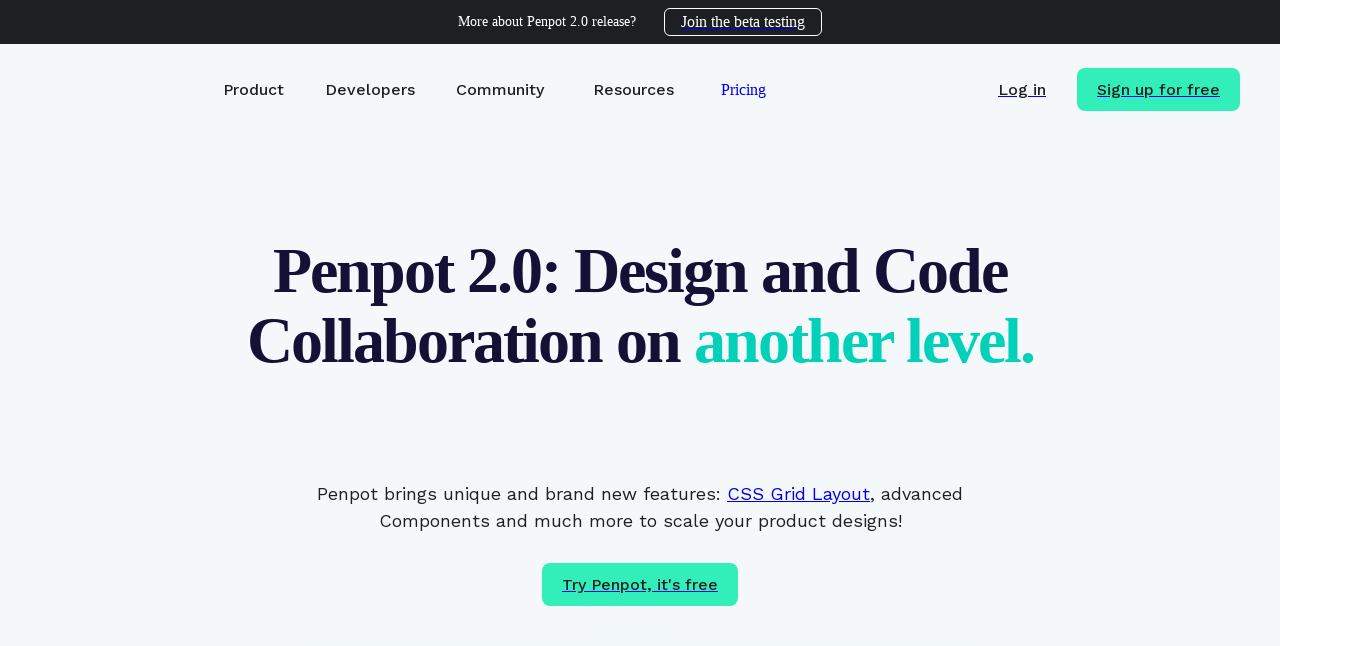

--- FILE ---
content_type: text/css; charset=UTF-8
request_url: https://penpot.app/_next/static/css/92f4245db4453060.css
body_size: 166
content:
@import url("https://fonts.googleapis.com/css2?family=Work+Sans&display=swap");:root{--font-size-00:0.5rem;--font-size-0:0.75rem;--font-size-1:1rem;--font-size-2:1.1rem;--font-size-3:1.25rem;--font-size-4:1.5rem;--font-size-5:2rem;--font-size-6:2.5rem;--font-size-7:3rem;--font-size-8:3.5rem;--gray-60:rgb(31,31,31);--gray-canvas:rgb(246,246,246);--dark-gray:rgba(28,32,34,1);--primary:rgba(49,239,184,1);--size-000:-0.5rem;--size-00:-0.25rem;--size-1:0.25rem;--size-2:0.5rem;--size-3:1rem;--size-4:1.25rem;--size-5:1.5rem;--size-6:1.75rem;--size-7:2rem;--size-8:3rem;--size-9:4rem;--size-10:5rem;--size-11:7.5rem;--size-12:10rem;--size-13:15rem;--size-14:20rem;--size-15:30rem}@font-face{font-family:gota;src:url(/fonts/Gota-Regular.ttf) format("truetype"),url(/fonts/Gota-Regular.otf) format("opentype");font-weight:400;font-style:normal}

--- FILE ---
content_type: text/css; charset=UTF-8
request_url: https://penpot.app/_next/static/css/a1c0079934a436d2.css
body_size: 165
content:
.AutoselectButton_Root__CB2kz{margin:20px 0}.AutoselectButton_Button__8o8rm{border-radius:8px;padding:12px 20px;border-width:0;text-decoration:none;height:48px}.AutoselectButton_Button__8o8rm span{color:var(--token-wqUctUOW5);font-weight:500;white-space:pre;font-family:var(--token-X1sN4-SLk)}.AutoselectButton_Button__8o8rm.AutoselectButton_active__BQxGM span,.AutoselectButton_Button__8o8rm:hover span{color:var(--token-66frfFbG5)}.ScrollingImage_Viewport__rD1DK{position:relative;overflow:hidden;height:100%;display:flex}.ScrollingImage_Viewport__rD1DK>img{position:relative}.CopyToClipboard_wrapper__gmXtw{position:relative;display:inline-block;cursor:pointer}.CopyToClipboard_popup__rZSoG{position:absolute;left:50%;transform:translateX(-50%);background-color:#232320;color:#ededec;padding:.75rem 1.25rem;border-radius:6px;white-space:nowrap;z-index:1000;transition:opacity .5s ease-in-out}.UnStyledButton_button__kYTpj{background:transparent;border:0;margin:0;padding:0;cursor:pointer}

--- FILE ---
content_type: text/css; charset=UTF-8
request_url: https://penpot.app/_next/static/css/a1c0079934a436d2.css
body_size: 178
content:
.AutoselectButton_Root__CB2kz{margin:20px 0}.AutoselectButton_Button__8o8rm{border-radius:8px;padding:12px 20px;border-width:0;text-decoration:none;height:48px}.AutoselectButton_Button__8o8rm span{color:var(--token-wqUctUOW5);font-weight:500;white-space:pre;font-family:var(--token-X1sN4-SLk)}.AutoselectButton_Button__8o8rm.AutoselectButton_active__BQxGM span,.AutoselectButton_Button__8o8rm:hover span{color:var(--token-66frfFbG5)}.ScrollingImage_Viewport__rD1DK{position:relative;overflow:hidden;height:100%;display:flex}.ScrollingImage_Viewport__rD1DK>img{position:relative}.CopyToClipboard_wrapper__gmXtw{position:relative;display:inline-block;cursor:pointer}.CopyToClipboard_popup__rZSoG{position:absolute;left:50%;transform:translateX(-50%);background-color:#232320;color:#ededec;padding:.75rem 1.25rem;border-radius:6px;white-space:nowrap;z-index:1000;transition:opacity .5s ease-in-out}.UnStyledButton_button__kYTpj{background:transparent;border:0;margin:0;padding:0;cursor:pointer}

--- FILE ---
content_type: image/svg+xml
request_url: https://site-assets.plasmic.app/5a092f8c015ea24a9c0953e5ca065580.svg
body_size: 6876
content:
<svg xmlns="http://www.w3.org/2000/svg" version="1.1" viewBox="0 0 1104.755 341.927">
  <path style="line-height:normal;text-indent:0;text-align:start;text-decoration-line:none;text-decoration-style:solid;text-decoration-color:#000;text-transform:none;white-space:normal;isolation:auto;mix-blend-mode:normal;solid-color:#000;solid-opacity:1" d="M67.526 0L31.57 50.642v28.626L.282 94.15 0 94.018v186.76l121.987 57.631 7.454 3.518 7.455-3.518 121.986-57.631V94.018l-.23.108-31.296-14.887V50.642l-1.095-1.54L191.398 0l-35.957 50.642v.05l-26.164-36.849-25.96 36.566-.929-1.307zm6.361 29.417l13.907 19.585H47.258l13.745-19.355zm123.87 0l13.91 19.585H171.13l13.742-19.355zm-62.119 13.845l13.907 19.584h-40.533l13.742-19.356zM43.414 58.873h19.225v64.737l-19.225-9.083zm29.096 0h19.13v78.435l-19.13-9.036zm94.778 0h19.224v69.332l-19.224 9.082zm29.093 0h19.128v55.632l-19.128 9.036zm-91.215 13.843h19.226v80.065l-19.226-9.084zm29.097 0h19.127v71.137l-19.127 9.038zm913.896 7.068l-.095 36.04-19.327-.132v14.685h19.383V207.8c0 5.639.44 10.869 1.332 15.689l.01.042.008.043c1.095 4.924 2.944 9.217 5.584 12.799 2.661 3.612 6.223 6.389 10.522 8.263 4.386 2.086 9.722 3.06 15.982 3.06 2.854 0 6.121-.465 9.866-1.356a89.636 89.636 0 0011.154-3.452l2.177-.83-4.697-14.083-2.463 1.137c-4.784 2.073-9.472 3.624-14.486 3.652-4.04 0-7.214-.58-9.54-1.582-2.218-1.2-3.933-2.706-5.235-4.575-1.36-2.125-2.358-4.568-2.99-7.377-.486-3.106-.74-6.567-.74-10.395v-78.459h35.921v-14.672h-35.92v-35.92zM227.352 93.992l16.927 6.921-16.927 7.996zm-195.782.026v14.915l-16.923-7.996zm793.193 18.581l.002.002v.002c-8.148 0-16.056 2.006-23.607 5.962l-.011.007-.011.005c-6.101 3.273-11.192 6.691-16.545 10.73l-.096-13.602h-15.907v184.97h16.223v-66.117c5.317 3.626 10.568 6.77 15.711 9.056l.026.011.027.013c6.452 2.688 12.808 4.06 19.023 4.06 7.563 0 14.812-1.538 21.663-4.603l.013-.005.014-.007c7.024-3.242 13.17-7.854 18.377-13.78l-.005.002c5.393-6.112 9.596-13.461 12.614-21.984 3.037-8.574 4.532-18.244 4.532-28.979 0-19.634-4.212-35.516-12.858-47.413l-.003-.005c-8.717-12.164-22.082-18.325-39.182-18.325zm-392.886.002v.002c-8.148 0-16.056 2.006-23.607 5.962l-.012.007-.01.005c-6.102 3.273-11.193 6.693-16.546 10.732l-.096-13.604H375.7v184.972h16.223V234.56c5.316 3.627 10.568 6.77 15.71 9.055l.026.013.027.012c6.453 2.689 12.809 4.061 19.023 4.061 7.563 0 14.813-1.539 21.664-4.604l.012-.007.015-.005c7.023-3.241 13.169-7.854 18.377-13.78l-.005.002c5.392-6.111 9.596-13.46 12.614-21.983 3.037-8.575 4.532-18.245 4.532-28.979 0-19.634-4.212-35.516-12.859-47.413l-.003-.005c-8.715-12.161-22.079-18.322-39.179-18.323zm264.145 0v.002c-9.008 0-17.174 2.28-24.284 6.83-5.805 3.574-11.43 8.127-16.943 13.29l.114-17.018h-15.583v128.893h16.227v-93.522c7.199-7.288 13.682-14.19 19.28-17.709l.02-.014.02-.013c5.648-3.712 11.848-5.545 18.823-5.545 9.657 0 15.884 2.851 19.695 8.492l.021.03.024.033c3.998 5.536 6.258 14.788 6.258 27.78v80.468h16.225v-82.02c0-16.496-3.023-29.01-9.556-37.41-6.545-8.415-16.935-12.566-30.341-12.566zm-133.406.002c-7.247 0-14.335 1.64-21.172 4.874l-.01.005c-6.686 3.074-12.726 7.593-18.086 13.489l-.002.002c-5.225 5.765-9.422 12.844-12.613 21.176l-.009.022-.007.021c-3.039 8.403-4.539 17.82-4.539 28.217 0 10.398 1.5 19.816 4.54 28.219l.008.029.013.029c3.196 8.167 7.484 15.242 12.868 21.164l.014.012.011.015c5.39 5.749 11.716 10.179 18.91 13.237l.01.003.011.003c7.36 3.051 15.188 4.577 23.412 4.577 9.348 0 17.159-1.305 23.439-4.07l.012-.008c6.107-2.617 11.706-5.416 16.797-8.4l2.007-1.175-7.062-13.337-2.27 1.681c-4.464 3.307-8.867 5.364-14.168 7.354-5.033 1.782-11.24 2.696-17.722 2.696-6.753 0-12.75-.64-18.082-3.058-5.386-2.615-10.005-6.104-13.919-10.497-3.748-4.572-6.704-9.97-8.855-16.256l-.002-.005c-1.908-5.728-2.911-11.932-3.262-18.49h89.45c0-2.53.243-4.958.252-7.08V172.4c0-18.635-4.323-33.399-13.235-43.947-8.894-10.527-21.378-15.849-36.74-15.849zm393.192 0c-7.728 0-15.14 1.536-22.158 4.595-7.021 3.06-13.251 7.489-18.632 13.228l-.013.015-.016.014c-5.234 5.775-9.43 12.947-12.62 21.452l-.005.012-.005.015c-3.04 8.407-4.537 17.91-4.537 28.475 0 10.566 1.496 20.07 4.537 28.478l.011.029.013.029c3.193 8.158 7.388 15.146 12.605 20.903l.015.013.014.016c5.38 5.74 11.61 10.166 18.63 13.226 7.019 3.06 14.434 4.595 22.161 4.595 7.728 0 15.141-1.536 22.16-4.595 7.186-3.057 13.427-7.488 18.644-13.24 5.401-5.765 9.61-12.773 12.635-20.95 3.22-8.416 4.807-17.931 4.807-28.504 0-10.568-1.586-20.079-4.804-28.491-3.02-8.514-7.225-15.7-12.64-21.48-5.216-5.75-11.457-10.183-18.642-13.24-7.018-3.059-14.43-4.595-22.158-4.595zm-940.9 4.946l107.079 50.585v153.784l-107.08-50.584zm229.065 0v153.785l-107.077 50.584V168.133zm318.898 9.728h.002c10.625 0 18.633 3.605 24.747 11.006l.005.01.007.012c5.681 6.728 8.777 17.307 9.114 31.668h-73.674c.77-6.08 2.05-11.662 4.053-16.53 2.485-5.623 5.521-10.366 9.096-14.27 3.756-3.914 7.863-6.802 12.36-8.73l.033-.016.033-.015c4.513-2.095 9.222-3.134 14.223-3.134zm-132.802.257v.002c6.747 0 12.344 1.31 16.916 3.833l.029.015.029.016c4.63 2.395 8.33 5.776 11.217 10.267l.013.018.011.016c2.901 4.353 5.037 9.65 6.363 15.95l.005.031.01.03c1.501 6.341 2.26 13.216 2.26 20.631 0 8.227-1.092 15.725-3.247 22.523l-.007.018-.005.018c-1.996 6.655-4.8 12.324-8.394 17.061-3.588 4.73-7.86 8.35-12.877 10.939-5 2.58-10.357 3.864-16.2 3.864-4.419 0-9.654-1.119-15.658-3.453-5.621-2.187-11.87-7.559-18.608-12.904v-68.657c7.146-6.09 13.812-11.868 19.893-15.069l.01-.003.01-.007c6.444-3.47 12.5-5.138 18.23-5.138zm392.886 0l.002.002c6.747 0 12.344 1.31 16.916 3.833l.029.015.029.016c4.63 2.395 8.33 5.776 11.217 10.267l.013.018.01.016c2.902 4.353 5.038 9.65 6.364 15.95l.005.031.01.03c1.502 6.341 2.26 13.216 2.26 20.631 0 8.227-1.091 15.725-3.247 22.523l-.009.018-.005.018c-1.997 6.655-4.8 12.324-8.394 17.061-3.588 4.73-7.86 8.35-12.877 10.939-5 2.58-10.357 3.864-16.2 3.864-4.419 0-9.654-1.119-15.658-3.453-5.621-2.187-11.87-7.559-18.608-12.904v-68.657c7.146-6.09 13.812-11.868 19.893-15.069l.01-.005.01-.005c6.444-3.47 12.5-5.138 18.23-5.138zm132.854 0v.002c5.843 0 11.2 1.285 16.2 3.866l.044.02.04.02c5.161 2.42 9.482 5.934 13.052 10.64l.027.037.028.035c3.754 4.57 6.719 10.065 8.877 16.541 2.146 6.436 3.235 13.664 3.235 21.715 0 7.873-1.087 15.014-3.235 21.455-2.158 6.477-5.123 11.97-8.877 16.54l-.016.021-.015.022c-3.572 4.546-7.92 8.087-13.118 10.689-5.005 2.42-10.383 3.628-16.243 3.628-5.853 0-11.226-1.207-16.227-3.621-5.027-2.6-9.393-6.154-13.15-10.723-3.586-4.571-6.471-10.074-8.632-16.556-2.147-6.442-3.236-13.582-3.236-21.456 0-8.05 1.09-15.278 3.236-21.714 2.163-6.49 5.051-11.998 8.643-16.572l.003-.003.003-.007c3.757-4.735 8.105-8.267 13.101-10.685l.03-.015.026-.012c5-2.581 10.36-3.866 16.202-3.866z" mask="none" color="#000" font-style="normal" font-variant="normal" font-weight="400" font-stretch="normal" font-size="medium" font-family="sans-serif" text-decoration="none" letter-spacing="normal" word-spacing="normal" writing-mode="lr-tb" direction="ltr" baseline-shift="baseline" text-anchor="start" clip-rule="nonzero" display="inline" overflow="visible" visibility="visible" opacity="1" color-interpolation="sRGB" color-interpolation-filters="linearRGB" fill="#000" fill-opacity="1" fill-rule="nonzero" color-rendering="auto" image-rendering="auto" shape-rendering="auto" text-rendering="auto"/>
</svg>


--- FILE ---
content_type: application/javascript; charset=UTF-8
request_url: https://penpot.app/_next/static/chunks/pages/%5B%5B...catchall%5D%5D-c315ea5658c09692.js
body_size: 355
content:
(self.webpackChunk_N_E=self.webpackChunk_N_E||[]).push([[412],{4677:(e,t,a)=>{"use strict";a.r(t),a.d(t,{__N_SSP:()=>c,default:()=>_});var r=a(7876);a(4232);var s=a(8260),n=a(7156),i=a.n(n),l=a(7328),p=a.n(l),u=a(9099),d=a(3239);function o(e){let{metadata:t}=e;return(0,r.jsxs)(p(),{children:[(0,r.jsx)("link",{rel:"alternate",type:"application/rss+xml",title:"Penpot dev diaries",href:"/dev-diaries-rss.xml"}),t&&Object.keys(t).map(e=>(0,r.jsx)("meta",{name:e,content:t[e]},e))]})}var c=!0;function _(e){let{plasmicData:t,queryCache:a,variation:n}=e,l=(0,u.useRouter)();if(!t||0===t.entryCompMetas.length)return(0,r.jsx)(i(),{statusCode:404});let p=t.entryCompMetas[0];return(0,r.jsxs)(s.TD,{loader:d.M,prefetchedData:t,prefetchedQueryData:a,pageParams:p.params,pageQuery:l.query,variation:n,children:[(0,r.jsx)(o,{metadata:p.metadata}),(0,r.jsx)(s.dv,{component:p.displayName})]})}},5092:(e,t,a)=>{(window.__NEXT_P=window.__NEXT_P||[]).push(["/[[...catchall]]",function(){return a(4677)}])},7156:(e,t,a)=>{e.exports=a(4100)}},e=>{var t=t=>e(e.s=t);e.O(0,[593,375,239,636,792],()=>t(5092)),_N_E=e.O()}]);

--- FILE ---
content_type: application/javascript; charset=UTF-8
request_url: https://penpot.app/_next/static/chunks/pages/_app-916dd26a38193c52.js
body_size: 165
content:
(self.webpackChunk_N_E=self.webpackChunk_N_E||[]).push([[636],{92:(n,s,t)=>{(window.__NEXT_P=window.__NEXT_P||[]).push(["/_app",function(){return t(8115)}])},5105:(n,s,t)=>{n.exports=t(7195)},5679:()=>{},8115:(n,s,t)=>{"use strict";t.r(s),t.d(s,{default:()=>o});var e=t(7876),r=t(5105),c=t.n(r);t(5679);let i=()=>{var n;return(null==(n=window.location.ancestorOrigins)?void 0:n.contains("https://studio.plasmic.app"))||!1};function o(n){let{Component:s,pageProps:t}=n;return(0,e.jsxs)(e.Fragment,{children:[!i()&&(0,e.jsx)(c(),{async:!0,defer:!0,src:"/scripts/cookie-consent.js?gtm=".concat("GTM-KVPFPMP7")}),(0,e.jsx)(s,{...t})]})}}},n=>{var s=s=>n(n.s=s);n.O(0,[593,792],()=>(s(92),s(8253))),_N_E=n.O()}]);

--- FILE ---
content_type: application/javascript; charset=UTF-8
request_url: https://penpot.app/_next/static/chunks/239-864c34d0ee8e4604.js
body_size: 3451
content:
(self.webpackChunk_N_E=self.webpackChunk_N_E||[]).push([[239],{3239:(e,t,r)=>{"use strict";r.d(t,{M:()=>k});var n=r(8260),a=r(7876),i=r(4250),o=r.n(i),s=r(4232),c=r(9451),l=r.n(c),p=r(3925),d=r(8888),u=r.n(d),m=r(8994),h=r.n(m),g=r(6392),b=r.n(g),f=r(6184),y=r(5364),_=r(9099),v=r(5364);let k=(0,n.$v)({projects:[{id:v.env.PROJECT_ID,token:v.env.PROJECT_TOKEN,version:v.env.PROJECT_VERSION}],preview:!1});k.registerComponent(function(e){let{className:t}=e;return(0,a.jsx)("div",{className:t,children:(0,a.jsx)(p.A,{href:"https://github.com/penpot/penpot","data-color-scheme":"no-preference: light; light: light; dark: light;","data-size":"large","data-show-count":"true","aria-label":"Star penpot/penpot on GitHub",children:"Star"})})},{name:"Github Stars Counter",props:{}}),k.registerComponent(function(e){let{className:t,image:r,alt:n,title:i,imgHeight:o,imgWidth:c,startOffset:l,delay:p}=e,[d,m]=(0,s.useState)(l),[h,g]=(0,s.useState)(0);return(0,s.useEffect)(()=>{let e;return""!=r&&o>0&&c>0&&l>=0&&p>0&&(d>0?e=setTimeout(()=>{m(d-1)},p):h>-c?e=setTimeout(()=>{g(h-1)},p):g(0)),()=>clearTimeout(e)},[r,o,c,l,p,d,h]),(0,a.jsx)("div",{className:t,children:(0,a.jsxs)("div",{className:u().Viewport,style:{left:d},children:[(0,a.jsx)("img",{src:r||"",alt:n||"",title:i||"",width:c||"",height:o||"",style:{left:h}}),(0,a.jsx)("img",{src:r||"",alt:n||"",title:i||"",width:c||"",height:o||"",style:{left:h}})]})})},{name:"Scrolling image",props:{image:"imageUrl",alt:"string",title:"string",imgHeight:"number",imgWidth:"number",startOffset:"number",delay:"number"}}),k.registerComponent(function(e){let{className:t,text:r,color:n,menuId:i,itemId:c}=e,[p,d]=(0,s.useState)(!1);return(0,s.useEffect)(()=>{if(i&&c){let e=document.querySelector("#"+i),t=document.querySelector("#"+c);if(e&&t){let r=r=>{e.getAttribute("data-current-item")!==c&&d(!1);let n=t.getBoundingClientRect().y;n>0&&n<200&&(e.setAttribute("data-current-item",c),d(!0))};return window.addEventListener("scroll",r),window.addEventListener("hashchange",r),()=>{window.removeEventListener("scroll",r),window.removeEventListener("hashchange",r)}}}},[i,c]),(0,a.jsxs)("div",{className:o().dynamic([["b68c96f939d61d03",[l().active,"#"+n]]])+" "+(t+" "+l().Root||""),children:[(0,a.jsx)(o(),{id:"b68c96f939d61d03",dynamic:[l().active,"#"+n],children:"a.__jsx-style-dynamic-selector:hover,a.".concat(l().active,".__jsx-style-dynamic-selector{background-color:").concat("#"+n,"}")}),(0,a.jsx)("a",{href:"#"+c,className:o().dynamic([["b68c96f939d61d03",[l().active,"#"+n]]])+" "+(l().Button+" "+(p?l().active:"")||""),children:(0,a.jsx)("span",{className:o().dynamic([["b68c96f939d61d03",[l().active,"#"+n]]])+" button-text",children:r})})]})},{name:"Autoselect button",props:{text:"string",color:"string",menuId:"string",itemId:"string"}}),k.registerComponent(function(e){let{children:t,category:r="User Interaction",action:n="Click",name:i="unnamed",...o}=e,c=Object.fromEntries(Object.entries(o).filter(e=>{let[t]=e;return!t.startsWith("data-plasmic")&&"className"!==t})),l=e=>e&&"A"!==e.tagName?l(e.parentElement):e,p=e=>{let t=l(e.target);if(t){t.href.includes("?")||(t.href=t.href+location.search);let e=window._paq;void 0!==e&&e.push(["trackEvent",r,n,i])}};return(0,a.jsx)("div",{children:s.Children.map(t,e=>(0,s.isValidElement)(e)?(0,s.cloneElement)(e,{...c,onClick:p}):e)})},{name:"OnClick analytics tracker",isAttachment:!0,styleSections:!1,props:{children:"slot",category:"string",action:"string",name:"string"}}),k.registerTrait("distinct_id",{type:"text",label:"PostHog Distinct Id"}),k.registerComponent(function(e){let{children:t,popupText:r,textToCopy:n,timeout:i,position:o,...c}=e,[l,p]=(0,s.useState)(!1),[d,u]=(0,s.useState)(!1),m=(0,s.useRef)(null);return(0,a.jsxs)("div",{onClick:()=>{if(!m.current)return;let e=n||m.current.innerText;navigator.clipboard.writeText(e).then(()=>{p(!0),requestAnimationFrame(()=>{u(!0)}),setTimeout(()=>{u(!1),setTimeout(()=>p(!1),500)},i||2e3)}).catch(e=>{console.error(e)})},ref:m,className:h().wrapper,children:[s.Children.map(t,e=>(0,s.cloneElement)(e,{...c})),l&&(0,a.jsx)("div",{className:h().popup,style:{top:o||"-40px",opacity:+!!d},children:r||"Copied to clipboard!"})]})},{name:"Copy on Clipboard",isAttachment:!0,props:{children:"slot",popupText:"string",textToCopy:"string",timeout:{type:"number",defaultValueHint:2e3},position:{type:"string",defaultValueHint:"-40px"}}}),k.registerComponent(function(e){let{children:t,...r}=e;return(0,a.jsx)("button",{type:"button",...r,className:b().button,children:t})},{name:"Unstyled button",description:"A button with no styles, useful for action buttons",props:{children:"slot",onClick:{type:"eventHandler",argTypes:[]}}}),k.registerFunction(function(e){return new URLSearchParams(e).toString()},{name:"getQueryParamsString",description:"Converts an object to a query params string",params:[{name:"x",type:"object",description:"Params object"}],returnValue:{type:"string",description:"Query params string"}}),k.registerGlobalContext(e=>{let{children:t}=e,r={baseUrl:y.env.BASE_URL,projectVersion:y.env.PROJECT_VERSION};return(0,a.jsx)(f.DataProvider,{name:"penpotGlobal",data:r,children:t})},{name:"PenpotGlobalContext",props:{},providesData:!0}),k.registerComponent(e=>{let{children:t}=e;return(0,a.jsx)(a.Fragment,{children:t})},{name:"Url global state",description:"This component is to expose the selected url to use as a dynamic value.",styleSections:!1,props:{href:{type:"href",displayName:"URL"},onChange:{type:"eventHandler",argTypes:[{name:"url",type:"href"}]}},states:{url:{type:"writable",onChangeProp:"onChange",valueProp:"href",variableType:"text"}}}),k.registerComponent(function(e){let{className:t,apiKey:r="6a157d1b27561825e5b4752a00c2969f419ed80d515199ef",placeholder:n="Search for Plugins...",searchQueryParamKey:i="plugins"}=e,o=(0,s.useRef)(null),[c,l]=(0,s.useState)(!1),[p,d]=(0,s.useState)(!1),{asPath:u}=(0,_.useRouter)(),m="penpot.dev"===window.location.hostname?"145819176b28640a92fafb913f344614c5c4cd8f0b810131":r;return((0,s.useEffect)(()=>{if(d(!0),window.location.href.includes("studio.plasmic.app")||"true"===sessionStorage.getItem("inkeep-consent-accepted"))return void l(!0);let e=document.cookie.match(/(?:^|;\s*)cookie-consent-v2=([^;]*)/);if(e)try{let t=decodeURIComponent(e[1]),r=JSON.parse(t);(null==r?void 0:r.analytics)&&(null==r?void 0:r.marketing)&&(sessionStorage.setItem("inkeep-consent-accepted","true"),l(!0))}catch(e){}},[]),(0,s.useEffect)(()=>{if(!p)return;let e="inkeep-script",t=document.getElementById(e);t&&(t.remove(),delete window.Inkeep);let r=document.createElement("script");r.id=e,r.type="module",r.src="https://cdn.jsdelivr.net/npm/@inkeep/cxkit-js@0.5/dist/embed.js?reload=".concat(Date.now()),r.defer=!0,r.onload=()=>{setTimeout(()=>(function e(){var t;let r=arguments.length>0&&void 0!==arguments[0]?arguments[0]:20,a=document.getElementById("inkeep-search-bar"),o=null==(t=window.Inkeep)?void 0:t.SearchBar;if(!a||!o){r>0&&setTimeout(()=>e(r-1),100);return}a.innerHTML="",o("#inkeep-search-bar",{baseSettings:{apiKey:m,primaryBrandColor:"#000000",organizationDisplayName:"Penpot",optOutAnalytics:!c,optOutAllDifferentOriginStorage:!c,theme:{styles:[{key:"black-searchbar-overrides",type:"style",value:'\n                  .ikp-search-bar__button,\n                  .ikp-search-bar__button:hover,\n                  .ikp-search-bar__button:focus {\n                    border-color: #000 !important;\n                  }\n\n                  .ikp-search-bar__button .ikp-search-bar__icon,\n                  .ikp-search-bar__button .ikp-search-bar__icon svg,\n                  .ikp-search-bar__button .ikp-search-bar__icon svg *,\n                  .ikp-search-bar__icon,\n                  .ikp-search-bar__icon svg,\n                  .ikp-search-bar__icon svg * {\n                    color: #000 !important;\n                    fill: #000 !important;\n                    stroke: #000 !important;\n                  }\n\n                  .ikp-search-bar__text,\n                  .ikp-search-bar__text *,\n                  [data-part="search-bar__text"] {\n                    color: #000 !important;\n                  }\n\n                  .ikp-search-bar__kbd-wrapper,\n                  .ikp-search-bar__kbd-wrapper *,\n                  [data-part="search-bar__kbd-wrapper"] {\n                    color: #000 !important;\n                      }\n                '}]}},searchSettings:{placeholder:n,shouldOpenLinksInNewTab:!0,searchQueryParamKey:Array.isArray(i)?i:[i],filters:{attributes:{source_id:"cm9vsmddw00fes601szlad6jt"}}},shouldShowAskAICard:!1,canToggleView:!1})})(),100)},document.body.appendChild(r)},[c,p,u,i,m,n]),p)?(0,a.jsx)("div",{ref:o,className:t,children:(0,a.jsx)("div",{id:"inkeep-search-bar"},u)}):null},{name:"Inkeep AI Search Bar",description:"A search bar powered by Inkeep",props:{className:{type:"string",description:"CSS class for styling the search bar"},apiKey:{type:"string",description:"Inkeep API key",defaultValue:"6a157d1b27561825e5b4752a00c2969f419ed80d515199ef"},placeholder:{type:"string",description:"Placeholder text in the search input",defaultValue:"Search for Plugins..."},searchQueryParamKey:{type:"array",description:"One or more URL query keys that trigger a search (e.g. ['plugins', 'templates'])",defaultValue:["plugins"]},primaryBrandColor:{type:"string",description:"Color to use for the primary branding of the search bar",defaultValue:"#000000"}}})},6392:e=>{e.exports={button:"UnStyledButton_button__kYTpj"}},8888:e=>{e.exports={Viewport:"ScrollingImage_Viewport__rD1DK"}},8994:e=>{e.exports={wrapper:"CopyToClipboard_wrapper__gmXtw",popup:"CopyToClipboard_popup__rZSoG"}},9451:e=>{e.exports={Root:"AutoselectButton_Root__CB2kz",Button:"AutoselectButton_Button__8o8rm",active:"AutoselectButton_active__BQxGM"}}}]);

--- FILE ---
content_type: application/javascript; charset=UTF-8
request_url: https://penpot.app/scripts/cookie-consent.js?gtm=GTM-KVPFPMP7
body_size: 4878
content:
(function(){"use strict";/*! js-cookie v3.0.5 | MIT */function u(n){for(var e=1;e<arguments.length;e++){var o=arguments[e];for(var i in o)n[i]=o[i]}return n}var S={read:function(n){return n[0]==='"'&&(n=n.slice(1,-1)),n.replace(/(%[\dA-F]{2})+/gi,decodeURIComponent)},write:function(n){return encodeURIComponent(n).replace(/%(2[346BF]|3[AC-F]|40|5[BDE]|60|7[BCD])/g,decodeURIComponent)}};function m(n,e){function o(t,s,a){if(!(typeof document>"u")){a=u({},e,a),typeof a.expires=="number"&&(a.expires=new Date(Date.now()+a.expires*864e5)),a.expires&&(a.expires=a.expires.toUTCString()),t=encodeURIComponent(t).replace(/%(2[346B]|5E|60|7C)/g,decodeURIComponent).replace(/[()]/g,escape);var c="";for(var r in a)a[r]&&(c+="; "+r,a[r]!==!0&&(c+="="+a[r].split(";")[0]));return document.cookie=t+"="+n.write(s,t)+c}}function i(t){if(!(typeof document>"u"||arguments.length&&!t)){for(var s=document.cookie?document.cookie.split("; "):[],a={},c=0;c<s.length;c++){var r=s[c].split("="),d=r.slice(1).join("=");try{var k=decodeURIComponent(r[0]);if(a[k]=n.read(d,k),t===k)break}catch{}}return t?a[t]:a}}return Object.create({set:o,get:i,remove:function(t,s){o(t,"",u({},s,{expires:-1}))},withAttributes:function(t){return m(this.converter,u({},this.attributes,t))},withConverter:function(t){return m(u({},this.converter,t),this.attributes)}},{attributes:{value:Object.freeze(e)},converter:{value:Object.freeze(n)}})}var p=m(S,{path:"/"});const l={cookie:{name:"cookie-consent-v2",policyUrl:"https://penpot.app/cookie",options:{expires:new Date(new Date().getFullYear()+1,0,1)}}},_=`@import url('https://fonts.googleapis.com/css2?family=Work+Sans&display=swap');

.CookieConsent_wrapper {
  --font-size-00: 0.5em;
  --font-size-0: 0.75em;
  --font-size-1: 1em;
  --font-size-2: 1.1em;
  --font-size-3: 1.25em;
  --font-size-4: 1.5em;
  --font-size-5: 2em;
  --font-size-6: 2.5em;
  --font-size-7: 3em;
  --font-size-8: 3.5em;
  --gray-60: #1f1f1f;
  --gray-canvas: #f6f6f6;
  --dark-gray: #1c2022;
  --primary: #31efb8;
  --size-000: -0.5em;
  --size-00: -0.25em;
  --size-1: 0.25em;
  --size-2: 0.5em;
  --size-3: 1em;
  --size-4: 1.25em;
  --size-5: 1.5em;
  --size-6: 1.75em;
  --size-7: 2em;
  --size-8: 3em;
  --size-9: 4em;
  --size-10: 5em;
  --size-11: 7.5em;
  --size-12: 10em;
  --size-13: 15em;
  --size-14: 20em;
  --size-15: 30em;
  all: initial;
  box-sizing: border-box;
  margin: 0;
  isolation: isolate;
  display: flex;
  font-size: 16px !important;
  justify-content: center;
  inline-size: 100%;
  position: fixed;
  inset-block-end: var(--size-6);
  z-index: 100;
}

.CookieConsent_panel {
  container-type: inline-size;
  background: var(--gray-60);
  color: var(--gray-canvas);
  padding: var(--size-5);
  line-height: 1.5;
  inline-size: 90%;
  max-inline-size: 1280px;
  box-shadow: 0 10px 30px 0 hsla(220, 3%, 40%, 0.25);
  border-radius: 8px;
  font-size: var(--font-size-1);
  font-family: Work Sans, sans-serif;
  border: 1px solid #a599c6;
}

.CookieConsent_msg {
  margin: 0;
  max-width: max-content;
  font-size: var(--font-size-1);
}

.CookieConsent_link {
  color: var(--gray-canvas);
  font-weight: 600;
}

.CookieConsent_link:hover {
  color: #e6e6e6;
  font-weight: 600;
  text-decoration: none;
}

.CookieConsent_button {
  border-radius: 8px;
  border: none;
  color: var(--dark-gray);
  padding: 12px 16px;
  font-family: Work Sans, sans-serif;
  font-size: var(--font-size-1);
}

.CookieConsent_button:hover {
  color: var(--primary);
  background-color: var(--dark-gray);
  cursor: pointer;
}

.CookieConsent_accept {
  background-color: var(--primary);
}

.CookieConsent_decline {
  background-color: #c6c9d7;
}

.CookieConsent_actions {
  display: flex;
  gap: var(--size-5);
  margin-block-start: var(--size-5);
  flex-shrink: 0;
}

.CookieConsent_inner {
  align-items: center;
}

@container (min-width: 768px) {
  .CookieConsent_inner {
    display: flex;
    gap: var(--size-5);
  }

  .CookieConsent_actions {
    margin-block-start: 0;
  }
}

.CookieSettings {
  position: fixed;
  inset: 0;
  background: rgba(0, 0, 0, 0.5);
  display: flex;
  justify-content: center;
  align-items: center;
  z-index: 999;
}

.CookieSettings.hidden {
  display: none;
}

.CookiesContainer {
  align-items: flex-start;
  display: flex;
  flex-direction: column;
  gap: 15px;
  padding: 10px 0;
}

.CookieSettings_panel {
  background: var(--gray-60);
  color: var(--gray-canvas);
  font-family: Work Sans, sans-serif;
  padding: 20px;
  border-radius: 8px;
  max-width: 500px;
  margin-inline: 0.5rem;
  text-align: center;
  box-shadow: 0px 4px 10px rgba(0, 0, 0, 0.2);
}

.CookieSettings_actions {
  margin-top: 10px;
}

.CookieItem {
  text-align: left;
}

.CookieSwitchLabel {
  color: #fff;
  flex: 1;
  flex-grow: 1;
  flex-shrink: 0;
  display: flex;
  align-items: center;
  gap: 10px;
  font-size: var(--font-size-1);
  font-family: Work Sans, sans-serif;
  cursor: pointer;
  min-width: 200px;
  font-weight: bold;
}

.CookieSwitchLabel input {
  display: none;
}

.CookieSwitch {
  flex-shrink: 0;
  position: relative;
  width: 40px;
  height: 20px;
  background-color: #ccc;
  border-radius: 20px;
  transition: background-color 0.3s ease-in-out;
}

.CookieSwitch::before {
  content: '';
  position: absolute;
  width: 16px;
  height: 16px;
  background-color: white;
  border-radius: 50%;
  top: 2px;
  left: 2px;
  transition: transform 0.3s ease-in-out;
}

.CookieSwitchLabel input:checked + .CookieSwitch {
  background-color: #31efb8;
}

.CookieSwitchLabel input:checked + .CookieSwitch::before {
  transform: translateX(20px);
}

#cookie-technical + .CookieSwitch {
  background-color: #31efb8;
  cursor: not-allowed;
}

#cookie-technical + .CookieSwitch::before {
  transform: translateX(20px) !important;
}

.CookieDescription {
  font-size: 0.9em;
  color: #fff;
  padding: 0.5rem 0;
  max-width: 90%;
  line-height: 1.4;
  margin: 0;
}

.CookiesContainer .CookieItemPolicy {
  color: white;
  text-decoration: underline;
}

.CookiesContainer .CookieItemPolicy:hover {
  text-decoration: none;
  color: #e6e6e6;
}

.CookieSeparator {
  border-top: 1px solid #626369;
  border-color: #626369;
  border-bottom: 0;
  margin: 0.5rem 0;
}

.CookieTitle {
  font-size: 1.5rem;
  margin-top: 0;
  margin-bottom: 0.5rem;
}

.CookieSubtitle {
  font-size: 1rem;
  margin: 1rem 0;
}
`,L=`<div class="CookieConsent_wrapper">
  <div class="CookieConsent_panel">
    <div class="CookieConsent_inner">
      <div class="CookieConsent_msg">
        {{ message }}
        <a class="CookieConsent_link" target="_blank" data-link>{{ link }}</a>.
      </div>
      <div class="CookieConsent_actions">
        <button
          type="button"
          class="CookieConsent_button CookieConsent_accept"
          data-accept
        >
          {{ accept }}
        </button>
        <button
          type="button"
          class="CookieConsent_button CookieConsent_decline"
          data-decline
        >
          {{ decline }}
        </button>
        <button
          type="button"
          class="CookieConsent_button CookieConsent_customize"
          data-customize
        >
          {{ customize }}
        </button>
      </div>
    </div>
  </div>
  <div id="cookie-settings-modal" class="CookieSettings hidden">
    <div class="CookieSettings_panel">
      <h2 class="CookieTitle">{{ configure-cookies }}</h2>
      <p class="CookieSubtitle">{{ select-cookies }}</p>
      <hr class="CookieSeparator" />

      <div class="CookiesContainer">
        <!-- Technical Cookies (Static, always enabled) -->
        <div class="CookieItem">
          <label class="CookieSwitchLabel">
            <input type="checkbox" id="cookie-technical" checked disabled />
            <span class="CookieSwitch"></span>
            {{ cookie-technical }}
          </label>
          <p class="CookieDescription">{{ cookie-technical-description }}</p>
        </div>

        <!-- Analytics Cookies -->
        <div class="CookieItem">
          <label class="CookieSwitchLabel">
            <input type="checkbox" id="cookie-analytics" checked />
            <span class="CookieSwitch"></span>
            {{ cookie-analytics }}
          </label>
          <p class="CookieDescription">{{ cookie-analytics-description }}</p>
        </div>

        <!-- Marketing Cookies -->
        <div class="CookieItem">
          <label class="CookieSwitchLabel">
            <input type="checkbox" id="cookie-marketing" />
            <span class="CookieSwitch"></span>
            {{ cookie-marketing }}
          </label>
          <p class="CookieDescription">{{ cookie-marketing-description }}</p>
        </div>
        <div class="CookieItem">
          <a class="CookieItemPolicy" target="_blank" data-link-config>
            {{ check-cookie-policy }}</a
          >
        </div>
      </div>

      <div class="CookieSettings_actions">
        <button
          class="CookieConsent_button CookieConsent_accept"
          id="save-cookie-settings"
        >
          {{ save }}
        </button>
        <button
          class="CookieConsent_button CookieConsent_decline"
          id="close-cookie-settings"
        >
          {{ cancel }}
        </button>
      </div>
    </div>
  </div>
</div>
`,y={en:{message:"This website uses first-party and third-party cookies to enhance navigation, analyze traffic, and personalize content. You can accept all, reject them, or customize their use.",link:"Cookie Policy",accept:"Accept all",decline:"Reject all",customize:"Customize cookies","configure-cookies":"Configure cookies","select-cookies":"Select the cookies you want to allow","cookie-technical":"Technical Cookies (Necessary)","cookie-technical-description":"These cookies are essential for the website to function properly.","cookie-analytics":"Analytics Cookies","cookie-analytics-description":"These cookies collect anonymous data about how visitors interact with the website.","cookie-marketing":"Marketing Cookies","cookie-marketing-description":"These cookies are used to track users across websites.","check-cookie-policy":"Check our cookie policy",save:"Save",cancel:"Cancel"},es:{message:"Este sitio web utiliza cookies propias y de terceros para mejorar la navegación, analizar el tráfico y personalizar contenido. Puedes aceptar todas, rechazarlas o configurar su uso.",link:"Política de cookies",accept:"Aceptar todas",decline:"Rechazar todas",customize:"Configurar cookies","configure-cookies":"Configurar cookies","select-cookies":"Selecciona las cookies que deseas permitir","cookie-technical":"Cookies Técnicas (Necesarias)","cookie-technical-description":"Estas cookies son esenciales para el funcionamiento del sitio web.","cookie-analytics":"Cookies Analíticas","cookie-analytics-description":"Estas cookies recopilan datos anónimos sobre cómo los visitantes interactúan con el sitio web.","cookie-marketing":"Cookies de Marketing","cookie-marketing-description":"Estas cookies se utilizan para rastrear a los usuarios en diferentes sitios web.","check-cookie-policy":"Revisa nuestra politica de cookies",save:"Guardar",cancel:"Cancelar"}};function E(n,e="en"){if(navigator.language in n)return navigator.language;const o=navigator.language.split("-")[0];if(o in n)return o;for(const i of navigator.languages)if(i in n)return i;return e}function T(n,e,o){return n[e][o.trim()]}const v={getLanguage:E,getTranslation:T},f={TECHNICAL:"technical",ANALYTICS:"analytics",MARKETING:"marketing"};function A(n){if(!n.onAccept||!n.onDecline||typeof n.onAccept!="function"||typeof n.onDecline!="function")throw new TypeError("You must provide onAccept and onDecline functions");function e(z){return g=>{g.preventDefault(),z(g),document.body.removeChild(c)}}const o=v.getLanguage(y),i=document.createElement("style");i.textContent=_,document.head.appendChild(i);const t=new DOMParser,s=L.replace(/\{\{(.*?)\}\}/g,(z,g)=>v.getTranslation(y,o,g)),a=t.parseFromString(s,"text/html"),c=document.importNode(a.body.firstElementChild,!0),r=c.querySelector("[data-link]"),d=c.querySelector("[data-link-config]");r.href=n.policyUrl,d.href=n.policyUrl;const k=c.querySelector("[data-accept]"),x=["technical","analytics","marketing"];k.addEventListener("click",e(()=>n.onAccept(x)),{once:!0}),c.querySelector("[data-decline]").addEventListener("click",e(n.onDecline),{once:!0}),c.querySelector("[data-customize]").addEventListener("click",()=>b(n)),document.body.appendChild(c)}function b(n){const e=[f.ANALYTICS,f.MARKETING],o=document.getElementById("cookie-settings-modal");o.classList.remove("hidden"),e.forEach(i=>document.getElementById(`cookie-${i}`).checked=n.values.includes(i)),document.getElementById("close-cookie-settings").addEventListener("click",()=>o.classList.add("hidden")),document.getElementById("save-cookie-settings").addEventListener("click",()=>{const i=e.map(s=>document.getElementById(`cookie-${s}`).checked?s:!1).filter(s=>!!s);i.unshift(f.TECHNICAL),o.classList.add("hidden"),n.onAccept(i);const t=document.querySelector(".CookieConsent_wrapper");t&&t.remove()})}window.showCookieSettingsPanel=b;function I(n,e){window.dataLayer=window.dataLayer||[];function o(){window.dataLayer.push(arguments)}e&&typeof e=="object"&&o("consent","default",e),function(i,t,s,a,c){i[a]=i[a]||[],i[a].push({"gtm.start":new Date().getTime(),event:"gtm.js"});var r=t.getElementsByTagName(s)[0],d=t.createElement(s),k="";d.async=!0,d.src="https://www.googletagmanager.com/gtm.js?id="+c+k,r.parentNode.insertBefore(d,r)}(window,document,"script","dataLayer",n)}function D(){window.addEventListener("hashchange",function(e){"gtag"in window?gtag("event","page_view",{page_title:window.title,page_location:location.href}):console.warn("gtag not found")})}function h(n){let e;try{e=JSON.parse(p.get("cookie-consent-v2"))}catch{e={technical:!0,analytics:!1,marketing:!1}}const o={analytics_storage:e.analytics?"granted":"denied",ad_storage:e.marketing?"granted":"denied",ad_personalization:e.marketing?"granted":"denied",ad_user_data:e.marketing?"granted":"denied"};B(n,o)}function U(){switch(location.origin){case"https://help.penpot.app":break;case"https://community.penpot.dev":case"https://community.penpot.app":break;case"https://design.penpot.dev":case"https://design.penpot.app":D();break}}function B(n,e){I(n.get("gtm"),e),U()}function C(){if(document&&document.currentScript&&document.currentScript.src)return new URL(document.currentScript.src).searchParams;if(typeof window<"u"&&window.location&&window.location.href)return new URL(window.location.href).searchParams;try{const n=require("url").pathToFileURL(__filename).href;return new URL(n).searchParams}catch(n){return console.error("Could not determine the URL to get the parameters:",n),new URLSearchParams}}function R(){const n=location.hostname.match(/(\.?penpot\.(local|dev|app))/);if(n){const[,e]=n;return e.startsWith(".")?e:`.${e}`}}function w(){const n=R();return n?{...l.cookie.options,domain:n}:{...l.cookie.options}}function j(){const n=p.get(l.cookie.name);let e=[];if(n)try{e=JSON.parse(n)}catch{e=n.split(",")}A({policyUrl:l.cookie.policyUrl,values:e,onAccept:o=>{let i;Array.isArray(o)?i={technical:o.includes("technical"),analytics:o.includes("analytics"),marketing:o.includes("marketing")}:i=o,p.set(l.cookie.name,JSON.stringify(i),w()),h(C())},onDecline:()=>{const o={technical:!0,analytics:!1,marketing:!1};p.set(l.cookie.name,JSON.stringify(o),w()),h(C())}})}function P(){return!p.get(l.cookie.name)&&!location.pathname.startsWith("/plasmic-host")}P()?j():h(C())})();


--- FILE ---
content_type: application/javascript; charset=UTF-8
request_url: https://penpot.app/_next/static/chunks/375-953e22b937ba9ea2.js
body_size: 42610
content:
(self.webpackChunk_N_E=self.webpackChunk_N_E||[]).push([[375],{771:(__unused_webpack_module,__webpack_exports__,__webpack_require__)=>{"use strict";__webpack_require__.d(__webpack_exports__,{OR:()=>Registry,ec:()=>_plasmicapp_loader_fetcher__WEBPACK_IMPORTED_MODULE_0__.ec,gN:()=>PlasmicTracker,hc:()=>getBundleSubset});var _plasmicapp_loader_fetcher__WEBPACK_IMPORTED_MODULE_0__=__webpack_require__(9321),_plasmicapp_isomorphic_unfetch__WEBPACK_IMPORTED_MODULE_1__=__webpack_require__(7725),_plasmicapp_isomorphic_unfetch__WEBPACK_IMPORTED_MODULE_1___default=__webpack_require__.n(_plasmicapp_isomorphic_unfetch__WEBPACK_IMPORTED_MODULE_1__),__defProp=Object.defineProperty,__defProps=Object.defineProperties,__getOwnPropDescs=Object.getOwnPropertyDescriptors,__getOwnPropSymbols=Object.getOwnPropertySymbols,__hasOwnProp=Object.prototype.hasOwnProperty,__propIsEnum=Object.prototype.propertyIsEnumerable,__defNormalProp=(e,t,r)=>t in e?__defProp(e,t,{enumerable:!0,configurable:!0,writable:!0,value:r}):e[t]=r,__spreadValues=(e,t)=>{for(var r in t||(t={}))__hasOwnProp.call(t,r)&&__defNormalProp(e,r,t[r]);if(__getOwnPropSymbols)for(var r of __getOwnPropSymbols(t))__propIsEnum.call(t,r)&&__defNormalProp(e,r,t[r]);return e},__spreadProps=(e,t)=>__defProps(e,__getOwnPropDescs(t)),__async=(e,t,r)=>new Promise((n,o)=>{var i=e=>{try{l(r.next(e))}catch(e){o(e)}},a=e=>{try{l(r.throw(e))}catch(e){o(e)}},l=e=>e.done?n(e.value):Promise.resolve(e.value).then(i,a);l((r=r.apply(e,t)).next())}),DepsGraph=class{constructor(e,t){this.bundle=e,this.browserBuild=t,this.dependsOn={},this.dependedBy={},this.rebuildGraph()}getTransitiveDependers(e){return this.transitiveCrawl(e,this.dependedBy)}getTransitiveDeps(e){return e in this.dependsOn?this.transitiveCrawl(e,this.dependsOn):[]}transitiveCrawl(e,t){let r=new Set,n=e=>{var o;if(!r.has(e))for(let i of(r.add(e),null!=(o=t[e])?o:[]))n(i)};for(let r of t[e])n(r);return Array.from(r)}rebuildGraph(){for(let e of(this.dependedBy={},this.dependsOn={},this.browserBuild?this.bundle.modules.browser:this.bundle.modules.server))if("code"===e.type)for(let t of e.imports)e.fileName in this.dependsOn?this.dependsOn[e.fileName].push(t):this.dependsOn[e.fileName]=[t],t in this.dependedBy?this.dependedBy[t].push(e.fileName):this.dependedBy[t]=[e.fileName]}};function getBundleSubset(e,t,r){var n,o;let i=new Set(t),a=null!=(n=null==r?void 0:r.target)?n:"browser",l="browser"===a,s=new DepsGraph(e,l),u=new Set(t.flatMap(e=>s.getTransitiveDeps(e))),c=e=>u.has(e)||i.has(e),d=e.modules[a].filter(e=>c(e.fileName)),f=e.components.filter(e=>c(e.entry)),p=new Set(f.map(e=>e.id)),h=Object.fromEntries(Object.entries(e.filteredIds).map(([e,t])=>[e,[...t]]));return e.components.filter(e=>!p.has(e.id)).forEach(e=>{var t;h[e.projectId]=null!=(t=h[e.projectId])?t:[],h[e.projectId].includes(e.id)||h[e.projectId].push(e.id)}),{modules:{browser:l?d:[],server:l?[]:d},components:f,globalGroups:e.globalGroups,projects:e.projects,activeSplits:e.activeSplits,bundleKey:null!=(o=e.bundleKey)?o:null,deferChunksByDefault:e.deferChunksByDefault,disableRootLoadingBoundaryByDefault:e.disableRootLoadingBoundaryByDefault,filteredIds:h}}var isBrowser="undefined"!=typeof window&&null!=window&&void 0!==window.document;function isModuleBundlePromiseSet(e){return globalThis.__PlasmicBundlePromises&&!!globalThis.__PlasmicBundlePromises[e]&&!!globalThis.__PlasmicBundlePromises[e].then}var Registry=class{constructor(){this.loadedModules={},this.registeredModules={},this.modules={}}register(e,t){this.registeredModules[e]=t}isEmpty(){return 0===Object.keys(this.loadedModules).length}clear(){this.loadedModules={}}getRegisteredModule(e){return this.registeredModules[e]}hasModule(e,t={}){return!!(e in this.registeredModules&&!t.forceOriginal||e in this.modules||globalThis.__PLASMIC_CHUNKS&&globalThis.__PLASMIC_CHUNKS[e]||isModuleBundlePromiseSet(e))}load(name,opts={}){let func;if(name in this.registeredModules&&!opts.forceOriginal)return this.registeredModules[name];if(name in this.loadedModules)return this.loadedModules[name];if(!this.modules[name]&&globalThis.__PLASMIC_CHUNKS&&globalThis.__PLASMIC_CHUNKS[name]&&(this.modules[name]=globalThis.__PLASMIC_CHUNKS[name]),!this.modules[name]&&isModuleBundlePromiseSet(name))throw globalThis.__PlasmicBundlePromises[name];if(!(name in this.modules))throw Error(`Unknown module ${name}`);let code=this.modules[name],requireFn=isBrowser?e=>{let t=resolvePath(e,name);return this.load(t)}:dep=>{try{let normalizedDep=resolvePath(dep,name);return this.load(normalizedDep)}catch(err){try{return eval("require")(dep)}catch(e){throw err}}};try{func=Function("require","exports",code)}catch(err2){throw Error(`PLASMIC: Failed to create function for ${name}: ${err2}`)}let exports={};this.loadedModules[name]=exports;try{func(requireFn,exports)}catch(err2){if(delete this.loadedModules[name],!(err2 instanceof Error)&&err2&&err2.then)throw err2;throw Error(`PLASMIC: Failed to load ${name}: ${err2}`)}return exports}updateModules(e){let t=!1;for(let r of isBrowser?e.modules.browser:e.modules.server)"code"===r.type&&r.code&&r.code!==this.modules[r.fileName]&&(this.modules[r.fileName]=r.code,globalThis.__PLASMIC_CHUNKS||(globalThis.__PLASMIC_CHUNKS={}),globalThis.__PLASMIC_CHUNKS[r.fileName]=r.code,t=!0);t&&this.clear()}};function resolvePath(e,t){let r=t.split("/"),n=e.split("/");if(0===n.length)return e;if("."===n[0])return[...r.slice(0,r.length-1),...n.slice(1)].join("/");if(".."!==n[0])return e;{let e=0;for(let t of n)if(".."===t)e+=1;else break;return[...r.slice(0,r.length-e-1),...n.slice(e)].join("/")}}var isBrowser2="undefined"!=typeof window&&null!=window&&void 0!==window.document;function getPlasmicCookieValues(){return isBrowser2?Object.fromEntries(document.cookie.split("; ").filter(e=>e.includes("plasmic:")).map(e=>e.split("=")).map(([e,t])=>[e.split(":")[1],t])):{}}function getVariationCookieValues(){let e=getPlasmicCookieValues();return Object.fromEntries(Object.keys(e).map(t=>[t.split(".")[1],e[t]]).filter(e=>!!e[0]))}function getDistinctId(){return isBrowser2?"LOADER-CLIENT":"LOADER-SERVER"}function getCampaignParams(){let{location:e}=window,t={};try{let r=new URL(e.href);["utm_source","utm_medium","utm_campaign","utm_content","utm_term","gclid"].forEach(e=>{let n=r.searchParams.get(e);n&&(t[e]=n)})}catch(e){}return t}function getLocationMeta(){let{location:e}=window,{referrer:t}=document;return __spreadValues({url:e.href,host:e.host,pathname:e.pathname,referrer:t},getCampaignParams())}function getScreenMeta(){let{screen:e}=window;return{screen_height:e.height,screen_width:e.width,viewport_height:window.innerHeight,viewport_width:window.innerWidth}}function getOS(e){if(/Windows/i.test(e))return/Phone/.test(e)||/WPDesktop/.test(e)?"Windows Phone":"Windows";if(/(iPhone|iPad|iPod)/.test(e))return"iOS";if(/Android/.test(e))return"Android";if(/(BlackBerry|PlayBook|BB10)/i.test(e))return"BlackBerry";if(/Mac/i.test(e))return"Mac OS X";else if(/Linux/.test(e))return"Linux";else if(/CrOS/.test(e))return"Chrome OS";else return""}function getDeviceInfo(e){let t=[{device:"iPhone",patterns:[/iPhone/]},{device:"iPad",patterns:[/iPad/]},{device:"iPod Touch",patterns:[/iPod/]},{device:"Windows Phone",patterns:[/Windows Phone/i,/WPDesktop/]},{device:"Android",patterns:[/Android/]}].find(t=>t.patterns.some(t=>t.test(e))),r=null==t?void 0:t.device;return{device:null!=r?r:"",deviceType:r?"Mobile":"Desktop",os:getOS(e)}}function getUserAgentMeta(){let{navigator:e}=window,{userAgent:t}=e;return __spreadValues({},getDeviceInfo(t))}function getWindowMeta(){return isBrowser2?__spreadValues(__spreadValues(__spreadValues({},getLocationMeta()),getScreenMeta()),getUserAgentMeta()):{}}var isProduction=!0;function getEnvMeta(){return{isBrowser:isBrowser2,isProduction}}function rawSplitVariation(e){let t={};return Object.keys(e).forEach(r=>{let[,n]=r.split(".");n&&(t[n]=e[r])}),t}var POLL_TIME=5e3;function throttled(e){let t;return r=>{t||(t=isBrowser2?window.requestAnimationFrame(()=>{t=void 0,e(r)}):setTimeout(()=>{t=void 0,e(r)},POLL_TIME))}}var API_ENDPOINT="https://analytics.plasmic.app/capture",API_PUBLIC_KEY="phc_BRvYTAoMoam9fDHfrIneF67KdtMJagLVVCM6ELNYd4n",TRACKER_VERSION=4,PlasmicTracker=class{constructor(e){this.opts=e,this.eventQueue=[],this.sendEvents=throttled(e=>__async(this,null,function*(){if(0===this.eventQueue.length)return;let t=[...this.eventQueue];this.eventQueue.length=0;let r={api_key:API_PUBLIC_KEY,batch:t};try{let t=JSON.stringify(r);"beacon"===e?window.navigator.sendBeacon(API_ENDPOINT,t):this.fetch(API_ENDPOINT,{method:"POST",headers:{Accept:"application/json"},body:t}).then(()=>{}).catch(()=>{})}catch(e){}})),this.fetch=(e.nativeFetch&&globalThis.fetch?globalThis.fetch:_plasmicapp_isomorphic_unfetch__WEBPACK_IMPORTED_MODULE_1___default()).bind(globalThis)}trackRender(e){var t,r;this.enqueue({event:"$render",properties:__spreadValues(__spreadValues(__spreadValues({},this.getProperties()),null!=(t=null==e?void 0:e.renderCtx)?t:{}),rawSplitVariation(null!=(r=null==e?void 0:e.variation)?r:{}))})}trackFetch(){this.enqueue({event:"$fetch",properties:this.getProperties()})}trackConversion(e=0){this.enqueue({event:"$conversion",properties:__spreadProps(__spreadValues({},this.getProperties()),{value:e})})}getProperties(){var e;return __spreadProps(__spreadValues(__spreadValues(__spreadValues(__spreadValues({distinct_id:getDistinctId()},getWindowMeta()),getEnvMeta()),this.getContextMeta()),getVariationCookieValues()),{timestamp:null!=(e=Date.now())?e:+new Date,trackerVersion:TRACKER_VERSION})}enqueue(e){this.opts.__plasmicTrackerDisabled||(this.eventQueue.push(e),this.sendEvents("fetch"))}getContextMeta(){return{platform:this.opts.platform,preview:this.opts.preview,projectIds:this.opts.projectIds}}}},1026:(e,t,r)=>{"use strict";Object.defineProperty(t,"__esModule",{value:!0}),Object.defineProperty(t,"useMergedRef",{enumerable:!0,get:function(){return o}});let n=r(4232);function o(e,t){let r=(0,n.useRef)(null),o=(0,n.useRef)(null);return(0,n.useCallback)(n=>{if(null===n){let e=r.current;e&&(r.current=null,e());let t=o.current;t&&(o.current=null,t())}else e&&(r.current=i(e,n)),t&&(o.current=i(t,n))},[e,t])}function i(e,t){if("function"!=typeof e)return e.current=t,()=>{e.current=null};{let r=e(t);return"function"==typeof r?r:()=>e(null)}}("function"==typeof t.default||"object"==typeof t.default&&null!==t.default)&&void 0===t.default.__esModule&&(Object.defineProperty(t.default,"__esModule",{value:!0}),Object.assign(t.default,t),e.exports=t.default)},1230:(e,t,r)=>{"use strict";r(4518),r(4232)},1639:(e,t,r)=>{"use strict";Object.defineProperty(t,"__esModule",{value:!0}),function(e,t){for(var r in t)Object.defineProperty(e,r,{enumerable:!0,get:t[r]})}(t,{default:function(){return P},useLinkStatus:function(){return S}});let n=r(3732),o=r(7876),i=n._(r(4232)),a=r(6658),l=r(1851),s=r(6225),u=r(8407),c=r(2696),d=r(8265),f=r(2343),p=r(8940),h=r(7469),m=r(1026);r(3724);let v=new Set;function g(e,t,r,n){if((0,l.isLocalURL)(t)){if(!n.bypassPrefetchedCheck){let o=t+"%"+r+"%"+(void 0!==n.locale?n.locale:"locale"in e?e.locale:void 0);if(v.has(o))return;v.add(o)}e.prefetch(t,r,n).catch(e=>{})}}function y(e){let t=e.currentTarget.getAttribute("target");return t&&"_self"!==t||e.metaKey||e.ctrlKey||e.shiftKey||e.altKey||e.nativeEvent&&2===e.nativeEvent.which}function b(e,t,r,n,o,i,a,s,u){let{nodeName:c}=e.currentTarget;if(!("A"===c.toUpperCase()&&y(e)||e.currentTarget.hasAttribute("download"))){if(!(0,l.isLocalURL)(r)){o&&(e.preventDefault(),location.replace(r));return}e.preventDefault(),(()=>{if(u){let e=!1;if(u({preventDefault:()=>{e=!0}}),e)return}let e=null==a||a;"beforePopState"in t?t[o?"replace":"push"](r,n,{shallow:i,locale:s,scroll:e}):t[o?"replace":"push"](n||r,{scroll:e})})()}}function _(e){return"string"==typeof e?e:(0,s.formatUrl)(e)}let w=i.default.forwardRef(function(e,t){let r,n,{href:l,as:s,children:v,prefetch:y=null,passHref:w,replace:C,shallow:S,scroll:P,locale:x,onClick:k,onNavigate:E,onMouseEnter:j,onTouchStart:O,legacyBehavior:R=!1,...A}=e;r=v,R&&("string"==typeof r||"number"==typeof r)&&(r=(0,o.jsx)("a",{children:r}));let M=i.default.useContext(d.RouterContext),F=!1!==y,{href:T,as:I}=i.default.useMemo(()=>{if(!M){let e=_(l);return{href:e,as:s?_(s):e}}let[e,t]=(0,a.resolveHref)(M,l,!0);return{href:e,as:s?(0,a.resolveHref)(M,s):t||e}},[M,l,s]),L=i.default.useRef(T),D=i.default.useRef(I);R&&(n=i.default.Children.only(r));let N=R?n&&"object"==typeof n&&n.ref:t,[B,$,U]=(0,f.useIntersection)({rootMargin:"200px"}),H=i.default.useCallback(e=>{(D.current!==I||L.current!==T)&&(U(),D.current=I,L.current=T),B(e)},[I,T,U,B]),V=(0,m.useMergedRef)(H,N);i.default.useEffect(()=>{M&&$&&F&&g(M,T,I,{locale:x})},[I,T,$,x,F,null==M?void 0:M.locale,M]);let G={ref:V,onClick(e){R||"function"!=typeof k||k(e),R&&n.props&&"function"==typeof n.props.onClick&&n.props.onClick(e),M&&(e.defaultPrevented||b(e,M,T,I,C,S,P,x,E))},onMouseEnter(e){R||"function"!=typeof j||j(e),R&&n.props&&"function"==typeof n.props.onMouseEnter&&n.props.onMouseEnter(e),M&&g(M,T,I,{locale:x,priority:!0,bypassPrefetchedCheck:!0})},onTouchStart:function(e){R||"function"!=typeof O||O(e),R&&n.props&&"function"==typeof n.props.onTouchStart&&n.props.onTouchStart(e),M&&g(M,T,I,{locale:x,priority:!0,bypassPrefetchedCheck:!0})}};if((0,u.isAbsoluteUrl)(I))G.href=I;else if(!R||w||"a"===n.type&&!("href"in n.props)){let e=void 0!==x?x:null==M?void 0:M.locale;G.href=(null==M?void 0:M.isLocaleDomain)&&(0,p.getDomainLocale)(I,e,null==M?void 0:M.locales,null==M?void 0:M.domainLocales)||(0,h.addBasePath)((0,c.addLocale)(I,e,null==M?void 0:M.defaultLocale))}return R?i.default.cloneElement(n,G):(0,o.jsx)("a",{...A,...G,children:r})}),C=(0,i.createContext)({pending:!1}),S=()=>(0,i.useContext)(C),P=w;("function"==typeof t.default||"object"==typeof t.default&&null!==t.default)&&void 0===t.default.__esModule&&(Object.defineProperty(t.default,"__esModule",{value:!0}),Object.assign(t.default,t),e.exports=t.default)},2035:(e,t,r)=>{e.exports=r(95)},2343:(e,t,r)=>{"use strict";Object.defineProperty(t,"__esModule",{value:!0}),Object.defineProperty(t,"useIntersection",{enumerable:!0,get:function(){return c}});let n=r(4232),o=r(4754),i="function"==typeof IntersectionObserver,a=new Map,l=[];function s(e){let t,r={root:e.root||null,margin:e.rootMargin||""},n=l.find(e=>e.root===r.root&&e.margin===r.margin);if(n&&(t=a.get(n)))return t;let o=new Map;return t={id:r,observer:new IntersectionObserver(e=>{e.forEach(e=>{let t=o.get(e.target),r=e.isIntersecting||e.intersectionRatio>0;t&&r&&t(r)})},e),elements:o},l.push(r),a.set(r,t),t}function u(e,t,r){let{id:n,observer:o,elements:i}=s(r);return i.set(e,t),o.observe(e),function(){if(i.delete(e),o.unobserve(e),0===i.size){o.disconnect(),a.delete(n);let e=l.findIndex(e=>e.root===n.root&&e.margin===n.margin);e>-1&&l.splice(e,1)}}}function c(e){let{rootRef:t,rootMargin:r,disabled:a}=e,l=a||!i,[s,c]=(0,n.useState)(!1),d=(0,n.useRef)(null),f=(0,n.useCallback)(e=>{d.current=e},[]);return(0,n.useEffect)(()=>{if(i){if(l||s)return;let e=d.current;if(e&&e.tagName)return u(e,e=>e&&c(e),{root:null==t?void 0:t.current,rootMargin:r})}else if(!s){let e=(0,o.requestIdleCallback)(()=>c(!0));return()=>(0,o.cancelIdleCallback)(e)}},[l,r,t,s,d.current]),[f,s,(0,n.useCallback)(()=>{c(!1)},[])]}("function"==typeof t.default||"object"==typeof t.default&&null!==t.default)&&void 0===t.default.__esModule&&(Object.defineProperty(t.default,"__esModule",{value:!0}),Object.assign(t.default,t),e.exports=t.default)},2552:()=>{},3130:function(e,t,r){var n,o;!function(i,a){void 0===(o="function"==typeof(n=a)?n.call(t,r,t,e):n)||(e.exports=o)}(0,function(){"use strict";function e(e){for(var t=[],r=0,n=e.length;r<n;r++)-1===t.indexOf(e[r])&&t.push(e[r]);return t}Array.isArray||(Array.isArray=function(e){return"[object Array]"===Object.prototype.toString.call(e)});var t={},r={"==":function(e,t){return e==t},"===":function(e,t){return e===t},"!=":function(e,t){return e!=t},"!==":function(e,t){return e!==t},">":function(e,t){return e>t},">=":function(e,t){return e>=t},"<":function(e,t,r){return void 0===r?e<t:e<t&&t<r},"<=":function(e,t,r){return void 0===r?e<=t:e<=t&&t<=r},"!!":function(e){return t.truthy(e)},"!":function(e){return!t.truthy(e)},"%":function(e,t){return e%t},log:function(e){return console.log(e),e},in:function(e,t){return!!t&&void 0!==t.indexOf&&-1!==t.indexOf(e)},cat:function(){return Array.prototype.join.call(arguments,"")},substr:function(e,t,r){if(r<0){var n=String(e).substr(t);return n.substr(0,n.length+r)}return String(e).substr(t,r)},"+":function(){return Array.prototype.reduce.call(arguments,function(e,t){return parseFloat(e,10)+parseFloat(t,10)},0)},"*":function(){return Array.prototype.reduce.call(arguments,function(e,t){return parseFloat(e,10)*parseFloat(t,10)})},"-":function(e,t){return void 0===t?-e:e-t},"/":function(e,t){return e/t},min:function(){return Math.min.apply(this,arguments)},max:function(){return Math.max.apply(this,arguments)},merge:function(){return Array.prototype.reduce.call(arguments,function(e,t){return e.concat(t)},[])},var:function(e,t){var r=void 0===t?null:t,n=this;if(void 0===e||""===e||null===e)return n;for(var o=String(e).split("."),i=0;i<o.length;i++)if(null==n||void 0===(n=n[o[i]]))return r;return n},missing:function(){for(var e=[],r=Array.isArray(arguments[0])?arguments[0]:arguments,n=0;n<r.length;n++){var o=r[n],i=t.apply({var:o},this);(null===i||""===i)&&e.push(o)}return e},missing_some:function(e,r){var n=t.apply({missing:r},this);return r.length-n.length>=e?[]:n}};return t.is_logic=function(e){return"object"==typeof e&&null!==e&&!Array.isArray(e)&&1===Object.keys(e).length},t.truthy=function(e){return(!Array.isArray(e)||0!==e.length)&&!!e},t.get_operator=function(e){return Object.keys(e)[0]},t.get_values=function(e){return e[t.get_operator(e)]},t.apply=function(e,n){if(Array.isArray(e))return e.map(function(e){return t.apply(e,n)});if(!t.is_logic(e))return e;var o,i,a,l,s,u=t.get_operator(e),c=e[u];if(Array.isArray(c)||(c=[c]),"if"===u||"?:"==u){for(o=0;o<c.length-1;o+=2)if(t.truthy(t.apply(c[o],n)))return t.apply(c[o+1],n);return c.length===o+1?t.apply(c[o],n):null}if("and"===u){for(o=0;o<c.length&&(i=t.apply(c[o],n),t.truthy(i));o+=1);return i}if("or"===u){for(o=0;o<c.length&&(i=t.apply(c[o],n),!t.truthy(i));o+=1);return i}if("filter"===u)return(l=t.apply(c[0],n),a=c[1],Array.isArray(l))?l.filter(function(e){return t.truthy(t.apply(a,e))}):[];if("map"===u)return(l=t.apply(c[0],n),a=c[1],Array.isArray(l))?l.map(function(e){return t.apply(a,e)}):[];else if("reduce"===u)return(l=t.apply(c[0],n),a=c[1],s=void 0!==c[2]?t.apply(c[2],n):null,Array.isArray(l))?l.reduce(function(e,r){return t.apply(a,{current:r,accumulator:e})},s):s;else if("all"===u){if(l=t.apply(c[0],n),a=c[1],!Array.isArray(l)||!l.length)return!1;for(o=0;o<l.length;o+=1)if(!t.truthy(t.apply(a,l[o])))return!1;return!0}else if("none"===u){if(l=t.apply(c[0],n),a=c[1],!Array.isArray(l)||!l.length)return!0;for(o=0;o<l.length;o+=1)if(t.truthy(t.apply(a,l[o])))return!1;return!0}else if("some"===u){if(l=t.apply(c[0],n),a=c[1],!Array.isArray(l)||!l.length)return!1;for(o=0;o<l.length;o+=1)if(t.truthy(t.apply(a,l[o])))return!0;return!1}if(c=c.map(function(e){return t.apply(e,n)}),r.hasOwnProperty(u)&&"function"==typeof r[u])return r[u].apply(n,c);if(u.indexOf(".")>0){var d=String(u).split("."),f=r;for(o=0;o<d.length;o++){if(!f.hasOwnProperty(d[o]))throw Error("Unrecognized operation "+u+" (failed at "+d.slice(0,o+1).join(".")+")");f=f[d[o]]}return f.apply(n,c)}throw Error("Unrecognized operation "+u)},t.uses_data=function(r){var n=[];if(t.is_logic(r)){var o=t.get_operator(r),i=r[o];Array.isArray(i)||(i=[i]),"var"===o?n.push(i[0]):i.forEach(function(e){n.push.apply(n,t.uses_data(e))})}return e(n)},t.add_operation=function(e,t){r[e]=t},t.rm_operation=function(e){delete r[e]},t.rule_like=function(e,r){if(r===e||"@"===r)return!0;if("number"===r)return"number"==typeof e;if("string"===r)return"string"==typeof e;if("array"===r)return Array.isArray(e)&&!t.is_logic(e);if(t.is_logic(r)){if(t.is_logic(e)){var n=t.get_operator(r),o=t.get_operator(e);if("@"===n||n===o)return t.rule_like(t.get_values(e,!1),t.get_values(r,!1))}return!1}if(Array.isArray(r)&&Array.isArray(e)){if(r.length!==e.length)return!1;for(var i=0;i<r.length;i+=1)if(!t.rule_like(e[i],r[i]))return!1;return!0}return!1},t})},3724:(e,t)=>{"use strict";Object.defineProperty(t,"__esModule",{value:!0}),Object.defineProperty(t,"errorOnce",{enumerable:!0,get:function(){return r}});let r=e=>{}},3925:(e,t,r)=>{"use strict";r.d(t,{A:()=>i});var n=r(4232);class o extends n.PureComponent{constructor(e){super(e),this.$=n.createRef(),this._=n.createRef()}render(){return n.createElement("span",{ref:this.$},n.createElement("a",{...this.props,ref:this._},this.props.children))}componentDidMount(){this.paint()}getSnapshotBeforeUpdate(){return this.reset(),null}componentDidUpdate(){this.paint()}componentWillUnmount(){this.reset()}paint(){let e=this.$.current.appendChild(document.createElement("span"));Promise.resolve().then(r.bind(r,7179)).then(({render:t})=>{null!=this._.current&&t(e.appendChild(this._.current),function(t){try{e.parentNode.replaceChild(t,e)}catch(e){}})})}reset(){this.$.current.replaceChild(this._.current,this.$.current.lastChild)}}let i=o},3971:(e,t,r)=>{"use strict";r.d(t,{rf:()=>eD,gS:()=>u.PlasmicCanvasHost,dv:()=>e$,_g:()=>eL,TD:()=>ey,n8:()=>eU});var n={};r.r(n),r.d(n,{PlasmicDataSourceContextProvider:()=>s,useCurrentUser:()=>l,usePlasmicDataSourceContext:()=>a});var o=r(4232),i=o.createContext(void 0);function a(){return o.useContext(i)}function l(){var e;let t=a();return null!=(e=null==t?void 0:t.user)?e:{isLoggedIn:!1}}var s=i.Provider,u=r(6184),c=r(771),d=r(9966),f=r(8477),p=r(1042),h=r.t(p,2),m=r(7876),v=r.t(m,2),g=r(4571),y=r.n(g),b=r(9321),_=r(3130),w=r.n(_),C=Object.defineProperty,S=Object.getOwnPropertySymbols,P=Object.prototype.hasOwnProperty,x=Object.prototype.propertyIsEnumerable,k=(e,t,r)=>t in e?C(e,t,{enumerable:!0,configurable:!0,writable:!0,value:r}):e[t]=r,E=(e,t)=>{for(var r in t||(t={}))P.call(t,r)&&k(e,r,t[r]);if(S)for(var r of S(t))x.call(t,r)&&k(e,r,t[r]);return e},j=e=>{function t(e,t,r,n){return function(){e>>>=0,t>>>=0,r>>>=0,n>>>=0;let o=e+t|0;return e=t^t>>>9,t=r+(r<<3)|0,r=r<<21|r>>>11,o=o+(n=n+1|0)|0,r=r+o|0,(o>>>0)/0x100000000}}let r=function(e){let t=0x6a09e667,r=0xbb67ae85,n=0x3c6ef372,o=0xa54ff53a;for(let i=0,a;i<e.length;i++)t=r^Math.imul(t^(a=e.charCodeAt(i)),0x239b961b),r=n^Math.imul(r^a,0xab0e9789),n=o^Math.imul(n^a,0x38b34ae5),o=t^Math.imul(o^a,0xa1e38b93);return t=Math.imul(n^t>>>18,0x239b961b),r=Math.imul(o^r>>>22,0xab0e9789),n=Math.imul(t^n>>>17,0x38b34ae5),o=Math.imul(r^o>>>19,0xa1e38b93),[(t^r^n^o)>>>0,(r^t)>>>0,(n^t)>>>0,(o^t)>>>0]}(e);return t(r[0],r[1],r[2],r[3])},O="undefined"!=typeof window&&null!=window&&void 0!==window.document,R="plasmic_seed",A={pageUrl:"unknown"},M=()=>O?{pageUrl:document.location.href}:{},F=e=>`${"experiment"===e.type?"exp.":"seg."}${e.id}`;function T(e){let{splits:t,getKnownValue:r,updateKnownValue:n}=e,o=t=>{var r;return e.getRandomValue?e.getRandomValue(t):e.traits[R]?j((null!=(r=e.traits[R])?r:"")+t)():e.enableUnseededExperiments?Math.random():0},i={};return t.forEach(t=>{var a;let l,s=F(t),u="experiment"===t.type?null==r?void 0:r(s):void 0;if(u){i[s]=u;return}let c=t.slices.length;if("experiment"===t.type)if(e.useSeedBucketing){let r=e.traits[R],n=[],o=null!=(a=e.seedRange)?a:1,i=o;for(let e=0;e<c;e++){let r=t.slices[e],a=Math.min(Math.floor(r.prob*o),i);for(let e=0;e<a;e++)n.push(r.id);i-=a}if(n.length>0){let e=j(t.id);for(let t=0;t<n.length;t++){let r=Math.floor(e()*(t+1));[n[t],n[r]]=[n[r],n[t]]}let o=(null!=r?r:"0")%n.length;l=t.slices.find(e=>e.id===n[o])}else l=t.slices[c-1]}else{let e=o(t.id);l=t.slices[c-1];for(let r=0;r<c;r++){if(e-t.slices[r].prob<=0){l=t.slices[r];break}e-=t.slices[r].prob}}else if("segment"===t.type)for(let r=0;r<c;r++)w().apply(t.slices[r].cond,E(E(E({time:new Date().toISOString()},A),M()),e.traits))&&(l=t.slices[r]);l&&(i[s]=l.id,t.externalId&&l.externalId&&(i[`ext.${t.externalId}`]=l.externalId),"experiment"===t.type&&(null==n||n(s,l.id)))}),i}function I(e,t,r){let n={};function o(e){return!r||(!r.projectIds||!!r.projectIds.includes(e.projectId))&&(!r.customFilter||!!r.customFilter(e))}return Object.keys(t).forEach(r=>{let[,i]=r.split("."),a=t[r],l=e.find(e=>e.id===i||e.externalId===i);if(l&&l.externalId&&o(l)){let e=l.slices.find(e=>e.id===a||e.externalId===a);(null==e?void 0:e.externalId)&&(n[`${l.externalId}`]=e.externalId)}}),n}var L=r(4518);r(1454);var D=Object.defineProperty,N=Object.defineProperties,B=Object.getOwnPropertyDescriptors,$=Object.getOwnPropertySymbols,U=Object.prototype.hasOwnProperty,H=Object.prototype.propertyIsEnumerable,V=(e,t,r)=>t in e?D(e,t,{enumerable:!0,configurable:!0,writable:!0,value:r}):e[t]=r,G=(e,t)=>{for(var r in t||(t={}))U.call(t,r)&&V(e,r,t[r]);if($)for(var r of $(t))H.call(t,r)&&V(e,r,t[r]);return e},z=(e,t)=>N(e,B(t)),q=(e,t)=>{var r={};for(var n in e)U.call(e,n)&&0>t.indexOf(n)&&(r[n]=e[n]);if(null!=e&&$)for(var n of $(e))0>t.indexOf(n)&&H.call(e,n)&&(r[n]=e[n]);return r},K=(e,t,r)=>new Promise((n,o)=>{var i=e=>{try{l(r.next(e))}catch(e){o(e)}},a=e=>{try{l(r.throw(e))}catch(e){o(e)}},l=e=>e.done?n(e.value):Promise.resolve(e.value).then(i,a);l((r=r.apply(e,t)).next())}),W="undefined"!=typeof window;function Z(){let[,e]=o.useState(0);return o.useCallback(()=>{e(e=>e+1)},[])}function J(e){return Q(e)[0]}function Q(...e){let[t,r]=o.useState(e);return o.useEffect(()=>{(e.length!==t.length||e.some((e,r)=>!Y(e,t[r])))&&r(e)},[e,t]),t}function Y(e,t){if(e===t)return!0;if(typeof e!=typeof t)return!1;let r=et(e),n=et(t);return(X(r)&&X(n)&&r.name===n.name&&r.isCode===n.isCode||ee(r)&&ee(n)&&r.path===n.path)&&r.projectId===n.projectId}function X(e){return"name"in e}function ee(e){return"path"in e}function et(e){let t="string"==typeof e?e:e.name,r="string"==typeof e?void 0:e.projectId,n="string"==typeof e?void 0:e.isCode;return!0!==n&&t.startsWith("/")?{path:er(t),projectId:r}:{name:n?t:en(t),rawName:t.trim(),projectId:r,isCode:n}}function er(e){return e.trim()}function en(e){return y()(e).trim()}function eo(){let e=o.useRef(!1),t=o.useCallback(()=>e.current,[]);return o.useEffect(()=>(e.current=!0,()=>{e.current=!1}),[]),t}function ei(e,t){let r="/"+e.replace(/^\/|\/$/g,""),n="/"+t.replace(/^\/|\/$/g,""),o=r.replace(/\/\[\[\.\.\.([^\]^]+)]]/g,"(?:/([^]*))?").replace(/\/\[\.\.\.([^\]^]+)]/g,"/([^]*)").replace(/\[([^\]^]+)]/g,"([^/]+)").replace(/\//g,"\\/"),i=RegExp(`^/?${o}$`),a=n.match(i);if(!a)return!1;let l=[...e.matchAll(/\[\.?\.?\.?([^[\]]+)]/g)].map(e=>e[1]),s={};for(let t=0;t<l.length;t++){let r=l[t],n=a[t+1];e.includes(`[[...${r}]]`)?s[r]=n?n.split("/").filter(Boolean):[]:e.includes(`[...${r}]`)?s[r]=n.split("/").filter(Boolean):void 0!==n&&(s[r]=n)}return{params:s}}function ea(e){return!!e.match(/\[[^/]*\]/)}function el(e,t){return(!e.projectId||t.projectId===e.projectId)&&(X(e)?(e.name===t.name||e.rawName===t.name||e.rawName===t.displayName)&&(null==e.isCode||e.isCode===t.isCode):!!(t.path&&ei(t.path,e.path)))}function es(e,t){let r=et(t);return e.filter(e=>el(r,e)).map(e=>{if(X(r)||!e.path)return e;let t=ei(e.path,r.path);return t?z(G({},e),{params:t.params}):e}).sort((e,t)=>Array.from(Object.keys(e.params||{})).length-Array.from(Object.keys(t.params||{})).length)}function eu(e){return"string"==typeof e?e:e.projectId?`${e.name} (project ${e.projectId})`:e.name}function ec(e){return e.cond?e.wrapper(e.children):e.children}function ed(e){return Array.from(new Set(e))}function ef(e,t){let r=new Set(t);return e.filter(e=>r.has(e))}function ep(){return Object.fromEntries(document.cookie.split("; ").filter(e=>e.includes("plasmic:")).map(e=>e.split("=")).map(([e,t])=>[e.split(":")[1],t]))}function eh(e,t){document.cookie=`plasmic:${e}=${t}`}var em=(e,t)=>{let r=[];return Object.keys(t).map(n=>{let[o,i]=n.split("."),a=t[n],l=e.find(e=>e.id===i||e.externalId===i);if(l){let e=l.slices.find(e=>e.id===a||e.externalId===a);e&&e.contents.map(e=>{r.push({name:e.group,value:e.variant,projectId:e.projectId})})}}),r},ev=(e,t)=>{let r=[...e],n=new Set(e.map(e=>{var t;return`${e.name}-${null!=(t=e.projectId)?t:""}`})),o=t.filter(e=>{var t;return!n.has(`${e.name}-${null!=(t=e.projectId)?t:""}`)});return o.length>0&&(r=[...r,...o]),r},eg=o.createContext(void 0);function ey(e){let{globalVariants:t,prefetchedData:r,children:n,skipCss:i,skipFonts:a,prefetchedQueryData:l,suspenseForQueryData:s,globalContextsProps:c,variation:f,translator:p,Head:h,Link:m,pageRoute:v,pageParams:g,pageQuery:y,suspenseFallback:b,disableLoadingBoundary:_,disableRootLoadingBoundary:w}=e,C=e.loader.__internal;r&&C.registerPrefetchedBundle(r.bundle);let[S,P]=o.useState(C.getActiveSplits()),x=Z(),k=o.useMemo(()=>({onDataFetched:()=>{P(C.getActiveSplits()),x()}}),[C,x]);o.useEffect(()=>(C.subscribePlasmicRoot(k),()=>C.unsubscribePlasmicRoot(k)),[k,C]);let E=o.useContext(eg),{user:j,userAuthToken:O,isUserLoading:R,authRedirectUri:A}=e,M=o.useMemo(()=>{var e,r,n;let o=(e,t)=>void 0!==e?e:null==E?void 0:E[t];return{globalVariants:[...ev(null!=t?t:[],em(S,null!=f?f:{})),...null!=(e=null==E?void 0:E.globalVariants)?e:[]],globalContextsProps:G(G({},null!=(r=null==E?void 0:E.globalContextsProps)?r:{}),null!=c?c:{}),loader:o(C,"loader"),variation:G(G({},null!=(n=null==E?void 0:E.variation)?n:{}),null!=f?f:{}),translator:o(p,"translator"),Head:o(h,"Head"),Link:o(m,"Link"),user:o(j,"user"),userAuthToken:o(O,"userAuthToken"),isUserLoading:o(R,"isUserLoading"),authRedirectUri:o(A,"authRedirectUri"),suspenseFallback:o(b,"suspenseFallback"),disableLoadingBoundary:o(_,"disableLoadingBoundary")}},[t,f,c,C,S,p,h,m,j,O,R,A,b,_,E]);o.useEffect(()=>{C.trackRender({renderCtx:{rootComponentId:"provider",teamIds:C.getTeamIds(),projectIds:C.getProjectIds()},variation:M.variation})},[C,M]);let F=+o.version.split(".")[0],T=null!=w?w:C.getBundle().disableRootLoadingBoundaryByDefault;return o.createElement(d.PlasmicQueryDataProvider,{prefetchedCache:l,suspense:s},o.createElement(eg.Provider,{value:M},!i&&o.createElement(eb,{loader:C,prefetchedData:r,skipFonts:a}),o.createElement(u.PageParamsProvider,{route:v,params:g,query:y},o.createElement(ec,{cond:!T&&F>=18,wrapper:e=>o.createElement(o.Suspense,{fallback:null!=b?b:"Loading..."},e)},n))))}var eb=o.memo(function(e){let{loader:t,prefetchedData:r,skipFonts:n}=e,[i,a]=o.useState(!!r),l=e_(t,{scopedCompMetas:i&&r?r.bundle.components:void 0,skipFonts:n}),s=Z(),u=o.useMemo(()=>({onDataFetched:()=>{a(!1),s()}}),[t,s]);return o.useEffect(()=>(t.subscribePlasmicRoot(u),()=>t.unsubscribePlasmicRoot(u)),[u,t]),o.createElement("style",{dangerouslySetInnerHTML:{__html:l}})});function e_(e,t){let{scopedCompMetas:r,skipFonts:n}=t,o=r&&new Set(["entrypoint.css",...r.map(e=>e.cssFile)]),i=e.getLookup().getCss().filter(e=>!o||o.has(e.fileName)),a=e=>+("entrypoint.css"!==e),l=(e,t)=>a(e.fileName)!==a(t.fileName)?a(e.fileName)-a(t.fileName):e.fileName.localeCompare(t.fileName);i.sort(l);let s=e.getLookup().getRemoteFonts();return`
    ${n?"":s.map(e=>`@import url('${e.url}');`).join("\n")}
    ${i.map(e=>e.source).join("\n")}
  `}function ew(){return o.useContext(eg)}function eC(e,t){return()=>{var r;let n=ew();if(!n)return;let o=[...n.loader.getGlobalVariants(),...null!=(r=n.globalVariants)?r:[]].find(r=>r.name===e&&(!r.projectId||r.projectId===t));return o?o.value:void 0}}function eS(e,t){let r=[...t],n=new Set(t),o=new Map(e.map(e=>[e.id,e])),i=[];for(;r.length>0;){let[e]=r.splice(0,1),t=o.get(e);t&&(i.push(t),t.usedComponents.forEach(e=>{n.has(e)||(n.add(e),r.push(e))}))}return i}function eP(e,t,r){if(0===t.length)return{entryCompMetas:e.components,bundle:e,remoteFontUrls:[]};let n=eS(e.components,t.map(e=>e.id)).map(e=>e.entry),o=(0,c.hc)(e,["entrypoint.css",...n,"root-provider.js",...e.projects.map(e=>e.globalContextsProviderFileName).filter(e=>!!e),...e.components.filter(e=>e.isGlobalContextProvider).map(e=>e.entry),...e.globalGroups.map(e=>e.contextFile)],r),i=[];return o.projects.forEach(e=>i.push(...e.remoteFonts.map(e=>e.url))),{entryCompMetas:t,bundle:o,remoteFontUrls:i}}function ex(e,t){var r,n,o,i,a,l,s;let u=new Set(e.projects.map(e=>e.id)),c=t.projects.filter(e=>!u.has(e.id));c.length>0&&(e=z(G({},e),{projects:[...e.projects,...c]}));let d=new Set(e.components.map(e=>e.id));function f(t){var r;return!d.has(t.id)&&(!u.has(t.projectId)||(null!=(r=e.filteredIds[t.projectId])?r:[]).includes(t.id))}let p=t.components.filter(e=>f(e));p.length>0&&((e=z(G({},e),{components:[...e.components,...p]})).filteredIds=Object.fromEntries(Object.entries(e.filteredIds).map(([e,t])=>[e,[...t]])),t.projects.forEach(r=>{var n,o;let i=r.id,a=null!=(n=t.filteredIds[i])?n:[];u.has(i)?e.filteredIds[i]=ef(null!=(o=e.filteredIds[i])?o:[],a):e.filteredIds[i]=[...a]}));let h={browser:new Set(e.modules.browser.map(e=>e.fileName)),server:new Set(e.modules.server.map(e=>e.fileName))},m={browser:t.modules.browser.filter(e=>!h.browser.has(e.fileName)),server:t.modules.server.filter(e=>!h.server.has(e.fileName))};(m.browser.length>0||m.server.length>0)&&(e=z(G({},e),{modules:{browser:[...e.modules.browser,...m.browser],server:[...e.modules.server,...m.server]}}));let v=new Set(e.globalGroups.map(e=>e.id)),g=t.globalGroups.filter(e=>!v.has(e.id));g.length>0&&(e=z(G({},e),{globalGroups:[...e.globalGroups,...g]}));let y=new Set(e.activeSplits.map(e=>e.id)),b=null!=(r=t.activeSplits.filter(e=>!y.has(e.id)&&!u.has(e.projectId)))?r:[];return b.length>0&&(e=z(G({},e),{activeSplits:[...e.activeSplits,...b]})),e.bundleKey=null!=(o=null!=(n=e.bundleKey)?n:t.bundleKey)?o:null,e.deferChunksByDefault=null!=(a=null!=(i=e.deferChunksByDefault)?i:t.deferChunksByDefault)&&a,e.disableRootLoadingBoundaryByDefault=null!=(s=null!=(l=e.disableRootLoadingBoundaryByDefault)?l:t.disableRootLoadingBoundaryByDefault)&&s,e}function ek(e,t){let r=es(e,t);return 0===r.length?void 0:r[0]}var eE=class{constructor(e,t){this.bundle=e,this.registry=t}getComponentMeta(e){return ek(this.bundle.components,e)}getComponent(e,t={}){let r=ek(this.bundle.components,e);if(!r)throw Error(`Component not found: ${e}`);let n=r.entry;if(!this.registry.hasModule(n,t))throw Error(`Component not yet fetched: ${r.name}`);let o=this.registry.load(n,{forceOriginal:t.forceOriginal});return t.forceOriginal||"function"!=typeof(null==o?void 0:o.getPlasmicComponent)?o.default:o.getPlasmicComponent()}hasComponent(e){let t=ek(this.bundle.components,e);return!!t&&this.registry.hasModule(t.entry)}getGlobalContexts(){return this.bundle.globalGroups.filter(e=>"global-user-defined"===e.type).map(e=>({meta:e,context:this.registry.load(e.contextFile).default}))}getGlobalContextsProvider(e){let t=ek(this.bundle.components,e),r=t?this.bundle.projects.find(e=>e.id===t.projectId):void 0;if(!r||!r.globalContextsProviderFileName||!this.registry.hasModule(r.globalContextsProviderFileName))return;let n=this.registry.load(r.globalContextsProviderFileName);return"function"==typeof(null==n?void 0:n.getPlasmicComponent)?n.getPlasmicComponent():n.default}getRootProvider(){return this.registry.load("root-provider.js").default}getCss(){return this.bundle.modules.browser.filter(e=>"asset"===e.type&&e.fileName.endsWith("css"))}getRemoteFonts(){return this.bundle.projects.flatMap(e=>e.remoteFonts)}},ej={},eO={},eR={},eA={};function eM(e){let t="__fn_";return e.namespace?`${t}${e.namespace}__${e.name}`:`${t}${e.name}`}function eF(e,t){eA[eM(t)]=e}function eT(...e){let t,r;return Array.isArray(e[0])?(t=e[0],r=e[1]):(t=e,r=void 0),{specs:t,opts:r}}var eI=class{constructor(e){this.registry=new c.OR,this.globalVariants=[],this.subs=[],this.bundle={modules:{browser:[],server:[]},components:[],globalGroups:[],projects:[],activeSplits:[],bundleKey:null,deferChunksByDefault:!1,disableRootLoadingBoundaryByDefault:!1,filteredIds:{}},this.opts=e.opts,this.fetcher=e.fetcher,this.tracker=e.tracker,this.onBundleMerged=e.onBundleMerged,this.onBundleFetched=e.onBundleFetched,this.registerModules(e.builtinModules)}maybeGetCompMetas(...e){let t=new Set,r=[];for(let n of e){let e=es(this.bundle.components,n);e.length>0?e.forEach(e=>t.add(e)):r.push(n)}return{found:Array.from(t.keys()),missing:r}}maybeFetchComponentData(...e){return K(this,null,function*(){let{specs:t,opts:r}=eT(...e),n=e=>K(this,null,function*(){yield this.fetchMissingData({missingSpecs:e});let{found:n,missing:o}=this.maybeGetCompMetas(...t);return o.length>0?null:eP(this.bundle,n,r)});if(this.opts.alwaysFresh)return yield n(t);let{found:o,missing:i}=this.maybeGetCompMetas(...t);return 0===i.length?eP(this.bundle,o,r):yield n(i)})}fetchComponentData(...e){return K(this,null,function*(){let{specs:t,opts:r}=eT(...e),n=yield this.maybeFetchComponentData(t,r);if(!n){let{missing:e}=this.maybeGetCompMetas(...t);throw Error(`Unable to find components ${e.map(eu).join(", ")}`)}return n})}fetchPages(e){return K(this,null,function*(){return this.maybeReportClientSideFetch(()=>"Plasmic: fetching all page metadata in the browser"),(yield this.fetchAllData()).components.filter(t=>t.isPage&&t.path&&((null==e?void 0:e.includeDynamicPages)||!ea(t.path)))})}fetchComponents(){return K(this,null,function*(){return this.maybeReportClientSideFetch(()=>"Plasmic: fetching all component metadata in the browser"),(yield this.fetchAllData()).components})}getActiveSplits(){return this.bundle.activeSplits}getChunksUrl(e,t){return this.fetcher.getChunksUrl(e,t)}fetchMissingData(e){return K(this,null,function*(){return this.maybeReportClientSideFetch(()=>`Plasmic: fetching missing components in the browser: ${e.missingSpecs.map(e=>eu(e)).join(", ")}`),this.fetchAllData()})}maybeReportClientSideFetch(e){if(W&&this.opts.onClientSideFetch){let t=e();if("warn"===this.opts.onClientSideFetch)console.warn(t);else throw Error(t)}}fetchAllData(){return K(this,null,function*(){var e;let t=yield this.fetcher.fetchAllData();return this.tracker.trackFetch(),this.mergeBundle(t),null==(e=this.onBundleFetched)||e.call(this),t})}mergeBundle(e){var t,r;e.bundleKey=null!=(t=e.bundleKey)?t:null,e.bundleKey&&this.bundle.bundleKey&&e.bundleKey!==this.bundle.bundleKey&&console.warn(`Plasmic Error: Different code export hashes. This can happen if your app is using different loaders with different project IDs or project versions.
Conflicting values:
${e.bundleKey}
${this.bundle.bundleKey}`),this.bundle=ex(e,this.bundle),null==(r=this.onBundleMerged)||r.call(this)}getBundle(){return this.bundle}clearCache(){this.bundle={modules:{browser:[],server:[]},components:[],globalGroups:[],projects:[],activeSplits:[],bundleKey:null,deferChunksByDefault:!1,disableRootLoadingBoundaryByDefault:!1,filteredIds:{}},this.registry.clear()}registerModules(e){if(Object.keys(e).some(t=>this.registry.getRegisteredModule(t)!==e[t]))for(let t of(this.registry.isEmpty()||(console.warn("Calling PlasmicComponentLoader.registerModules() after Plasmic component has rendered; starting over."),this.registry.clear()),Object.keys(e)))this.registry.register(t,e[t])}substituteComponent(e,t){this.internalSubstituteComponent(e,t,void 0)}internalSubstituteComponent(e,t,r){this.isRegistryEmpty()||(console.warn("Calling PlasmicComponentLoader.registerSubstitution() after Plasmic component has rendered; starting over."),this.clearRegistry()),this.subs.push({lookup:t,component:e,codeComponentHelpers:r})}refreshRegistry(){for(let e of this.subs)es(this.getBundle().components,e.lookup).forEach(t=>{ej[t.id]=e.component,e.codeComponentHelpers&&(eO[t.id]=e.codeComponentHelpers)});this.registry.updateModules(this.getBundle())}isRegistryEmpty(){return this.registry.isEmpty()}clearRegistry(){this.registry.clear()}setGlobalVariants(e){this.globalVariants=e}getGlobalVariants(){return this.globalVariants}registerPrefetchedBundle(e){if(!W){let e=(0,b.fB)(this.opts);e&&this.mergeBundle(e)}this.mergeBundle(e)}getLookup(){return new eE(this.getBundle(),this.registry)}trackConversion(e=0){this.tracker.trackConversion(e)}getActiveVariation(e){return K(this,null,function*(){return yield this.fetchComponents(),T(z(G({},e),{splits:this.getBundle().activeSplits}))})}getTeamIds(){return ed(this.getBundle().projects.map(e=>e.teamId?`${e.teamId}${e.indirect?"@indirect":""}`:null).filter(e=>!!e))}getProjectIds(){return ed(this.getBundle().projects.map(e=>`${e.id}${e.indirect?"@indirect":""}`))}trackRender(e){this.tracker.trackRender(e)}loadServerQueriesModule(e){return this.registry.load(e)}},eL=class{constructor(e){this.warnedRegisterComponent=!1,this.__internal=e}setGlobalVariants(e){this.__internal.setGlobalVariants(e)}registerModules(e){this.__internal.registerModules(e)}substituteComponent(e,t){this.__internal.substituteComponent(e,t)}registerComponent(e,t){t&&"object"==typeof t&&"props"in t?this.__internal.registerComponent(e,t):this.substituteComponent(e,t)}registerFunction(e,t){this.__internal.registerFunction(e,t)}registerGlobalContext(e,t){this.__internal.registerGlobalContext(e,t)}registerTrait(e,t){this.__internal.registerTrait(e,t)}registerToken(e){this.__internal.registerToken(e)}fetchComponentData(...e){return this.__internal.fetchComponentData(...e)}maybeFetchComponentData(...e){return K(this,null,function*(){return this.__internal.maybeFetchComponentData(...e)})}fetchPages(e){return K(this,null,function*(){return this.__internal.fetchPages(e)})}fetchComponents(){return K(this,null,function*(){return this.__internal.fetchComponents()})}_getActiveVariation(e){return K(this,null,function*(){return this.__internal.getActiveVariation(e)})}getActiveVariation(e){return K(this,null,function*(){return this._getActiveVariation({traits:e.traits,getKnownValue:t=>e.known?e.known[t]:ep()[t],updateKnownValue:(t,r)=>{e.known||eh(t,r)}})})}getChunksUrl(e,t){return this.__internal.getChunksUrl(e,t)}getExternalVariation(e,t){return I(this.getActiveSplits(),e,t)}getActiveSplits(){return this.__internal.getActiveSplits()}trackConversion(e=0){this.__internal.trackConversion(e)}clearCache(){return this.__internal.clearCache()}unstable__getServerQueriesData(e,t){return K(this,null,function*(){if(0===e.entryCompMetas.length)return{};let r=e.entryCompMetas[0].serverQueriesExecFuncFileName;if(!r)return{};let{executeServerQueries:n}=this.__internal.loadServerQueriesModule(r);try{return yield n(t)}catch(e){return console.error("Error executing server queries function",e),{}}})}},eD=class extends eI{constructor(e){super({opts:e,tracker:new c.gN(z(G({},e),{projectIds:e.projects.map(e=>e.id)})),fetcher:new c.ec(e),onBundleMerged:()=>{this.refreshRegistry()},onBundleFetched:()=>{this.roots.forEach(e=>{var t;return null==(t=e.onDataFetched)?void 0:t.call(e)})},builtinModules:{react:o,"react-dom":f,"react/jsx-runtime":v,"react/jsx-dev-runtime":h,"@plasmicapp/query":d,"@plasmicapp/data-sources-context":n,"@plasmicapp/host":u,"@plasmicapp/loader-runtime-registry":{components:ej,globalVariantHooks:eR,codeComponentHelpers:eO,functions:eA}}}),this.roots=[]}registerComponent(e,t){var r,n;let o=Object.fromEntries(Object.entries(null!=(r=t.states)?r:{}).filter(([e,t])=>Object.keys(t).some(e=>u.stateHelpersKeys.includes(e))).map(([e,t])=>[e,Object.fromEntries(u.stateHelpersKeys.filter(e=>e in t).map(e=>[e,t[e]]))])),i={states:o};this.internalSubstituteComponent(e,{name:t.name,isCode:!0},Object.keys(o).length>0?i:void 0),(0,u.registerComponent)(e,G(z(G({},t),{importPath:null!=(n=t.importPath)?n:""}),Object.keys(o).length>0?{componentHelpers:{helpers:i,importPath:"",importName:""}}:{}))}registerFunction(e,t){var r;(0,u.registerFunction)(e,z(G({},t),{importPath:null!=(r=t.importPath)?r:""})),eF(e,t)}registerGlobalContext(e,t){var r;this.substituteComponent(e,{name:t.name,isCode:!0}),(0,u.registerGlobalContext)(e,z(G({},t),{importPath:null!=(r=t.importPath)?r:""}))}registerTrait(e,t){(0,u.registerTrait)(e,t)}registerToken(e){(0,u.registerToken)(e)}subscribePlasmicRoot(e){this.roots.push(e)}unsubscribePlasmicRoot(e){let t=this.roots.indexOf(e);t>=0&&this.roots.splice(t,1)}refreshRegistry(){for(let e of this.getBundle().globalGroups)"global-screen"!==e.type&&(eR[e.id]=eC(e.name,e.projectId));super.refreshRegistry()}};function eN(e,t={}){let r=ew();if(!r)throw Error("You can only use usePlasmicComponent if wrapped in <PlasmicRootProvider />");let n=r.loader,i=n.getLookup(),a=i.hasComponent(e)?i.getComponent(e,t):void 0,l=J(e),s=eo(),u=Z();return o.useEffect(()=>{a||K(this,null,function*(){yield n.fetchComponentData(l),s()&&u()})},[a,l]),a}var eB=o.createContext(!1);function e$(e){let{component:t,projectId:r,componentProps:n,forceOriginal:i}=e,a=ew(),l=!o.useContext(eB);if(!a)throw Error("You must use <PlasmicRootProvider/> at the root of your app");let s=a,{loader:u,globalContextsProps:c,variation:d,userAuthToken:f,isUserLoading:p,authRedirectUri:h,translator:m}=s,v=q(s,["loader","globalContextsProps","variation","userAuthToken","isUserLoading","authRedirectUri","translator"]),g=eN({name:t,projectId:r,isCode:!1},{forceOriginal:i});return o.useEffect(()=>{if(l){let e=u.getLookup().getComponentMeta({name:t,projectId:r});e&&u.trackRender({renderCtx:{rootProjectId:e.projectId,rootComponentId:e.id,rootComponentName:t,teamIds:u.getTeamIds(),projectIds:u.getProjectIds()},variation:d})}},[t,r,u,d]),o.useMemo(()=>{var e;if(!g)return null;let i=o.createElement(g,G({},n));if(l){let n=u.getLookup(),a=n.getRootProvider(),l=n.getGlobalContextsProvider({name:t,projectId:r});i=o.createElement(a,z(G({},v),{userAuthToken:f,isUserLoading:p,authRedirectUri:h,i18n:{translator:m,tagPrefix:null==(e=u.opts.i18n)?void 0:e.tagPrefix}}),o.createElement(ec,{cond:!!l,wrapper:e=>o.createElement(l,G({},c),e)},o.createElement(eB.Provider,{value:!0},i)))}return i},[g,n,u,l,t,r,c,f,p,h])}function eU(e){return(0,L.n8)(e)}},4250:(e,t,r)=>{"use strict";e.exports=r(8817).style},4518:(e,t,r)=>{"use strict";r.d(t,{n8:()=>tw});var n=r(9966),o=r(4232);function i(){return(i=Object.assign?Object.assign.bind():function(e){for(var t=1;t<arguments.length;t++){var r=arguments[t];for(var n in r)({}).hasOwnProperty.call(r,n)&&(e[n]=r[n])}return e}).apply(null,arguments)}var a=60103,l=60103,s=60106,u=60107,c=60108,d=60114,f=60109,p=void 0,h=60110,m=60111,v=60112,g=60113,y=60115,b=60116,_=void 0;if("function"==typeof Symbol&&Symbol.for){var w=Symbol.for;a=w("react.element"),l=w("react.transitional.element"),s=w("react.portal"),u=w("react.fragment"),c=w("react.strict_mode"),d=w("react.profiler"),f=w("react.provider"),p=w("react.consumer"),h=w("react.context"),m=w("react.concurrent_mode"),v=w("react.forward_ref"),g=w("react.suspense"),y=w("react.memo"),b=w("react.lazy"),_=w("react.client.reference")}var C=a,S=l,P=s,x=u,k=c,E=d,j=f,O=p,R=h,A=m,M=v,F=g,T=y,I=b,L=_;function D(e){return e.$$typeof===L}var N=function(e){if(!D(e))return e.displayName?e.displayName:$(e)?e.constructor.name:e.name};function B(){return!o.__SECRET_INTERNALS_DO_NOT_USE_OR_YOU_WILL_BE_FIRED}var $=function(e){return e.prototype&&e.prototype.isReactComponent},U=function(e){switch(e.$$typeof){case P:return P;case C:case S:switch(e.type){case A:return A;case x:return x;case E:return E;case k:return k;case F:return F;default:switch(e.type&&e.type.$$typeof){case I:return I;case T:return T;case O:return O;case R:return B()?j:O;case j:return j;case M:return M;default:return C}}default:return}},H=o.Children.toArray,V=function(e){return null!==e&&"object"==typeof e},G=function(e){return H(e).filter(V)},z=function(e,t){return"object"==typeof t?i({},t,e):e},q=new Map,K={},W=void 0,Z=void 0,J=function(){return i({},K)},Q=function(){return new Map(q)},Y=function(){var e=W;return W=void 0,e},X=function(){var e=Z;return Z=void 0,e},ee=function(e){void 0!==e&&i(K,e)},et=function(e){void 0!==e&&q.set(e[0],e[1])},er=function(e){W=void 0,K=e},en=function(e){Z=void 0,q=e},eo=function(e){for(var t in W={},e)W[t]=K[t],K[t]=e[t]},ei=function(e,t){Z=[e,q.get(e)],q.set(e,t)},ea=function(e){var t=q.get(e);return void 0!==t?t:e._currentValue},el={},es=function(e){var t=e.contextType,r=e.contextTypes;if(t)return ea(t);if(!r)return el;var n={};for(var o in r)n[o]=K[o];return n},eu=null,ec=function(){return eu},ed=function(e){eu=e||null},ef={current:{uniqueID:0}},ep=function(){return ef.current={uniqueID:0}},eh=function(e){return ef.current=e};function em(e,t){return e===t&&(0!==e||1/e==1/t)||e!=e&&t!=t}var ev="function"==typeof Object.is?Object.is:em,eg=null,ey=function(){return{}},eb=function(e){eg=e},e_=function(){if(null===eg)throw Error("[react-ssr-prepass] Hooks can only be called inside the body of a function component. (https://fb.me/react-invalid-hook-call)");return eg},ew=null,eC=null,eS=!1,eP=null,ex=0,ek=25,eE=function(){return ew},ej=function(e){ew=e};function eO(e,t){if(null===t)return!1;for(var r=0;r<t.length&&r<e.length;r++)if(!ev(e[r],t[r]))return!1;return!0}function eR(){return{memoizedState:null,queue:null,next:null}}function eA(){if(null===eC)if(null===ew)return ew=eC=eR();else return eC=ew;return null===eC.next?eC=eC.next=eR():eC=eC.next}function eM(e,t,r){eC=null;for(var n=e(t,r);ex<ek&&eS;)eS=!1,ex+=1,eC=null,n=e(t,r);return ex=0,eP=null,eC=null,n}function eF(e,t){return"function"==typeof t?t(e):t}function eT(e){return eI(eF,e)}function eI(e,t,r){var n,o=e_();null===(eC=eA()).queue&&(n=e===eF?"function"==typeof t?t():t:void 0!==r?r(t):t,eC.memoizedState=n);var i=eC.queue||(eC.queue={last:null,dispatch:null}),a=i.dispatch||(i.dispatch=eN.bind(null,o,i));if(null!==eP){var l=eP.get(i);if(void 0!==l){eP.delete(i);var s=eC.memoizedState,u=l;do s=e(s,u.action),u=u.next;while(null!==u);eC.memoizedState=s}}return[eC.memoizedState,a]}function eL(e,t){e_();var r=void 0===t?null:t,n=(eC=eA()).memoizedState;if(null!==n&&null!==r&&eO(r,n[1]))return n[0];var o=e();return eC.memoizedState=[o,r],o}function eD(){return e_(),(eC=eA()).memoizedState||(eC.memoizedState="R:"+(ef.current.uniqueID++).toString(36)),eC.memoizedState}function eN(e,t,r){if(e===eg){eS=!0;var n={action:r,next:null};null===eP&&(eP=new Map);var o=eP.get(t);if(void 0===o)eP.set(t,n);else{for(var i=o;null!==i.next;)i=i.next;i.next=n}}}function eB(e,t){return eL(function(){return e},t)}function e$(){}function eU(e){e()}var eH={readContext:function(e,t){return ea(e)},useSyncExternalStore:function(e,t,r){return t()},useContext:function(e,t){return e_(),ea(e)},useMemo:eL,useReducer:eI,useRef:function(e){e_();var t=(eC=eA()).memoizedState;if(null!==t)return t;var r={current:e};return eC.memoizedState=r,r},useState:eT,useCallback:eB,useMutableSource:function(e,t,r){return e_(),t(e._source)},useTransition:function(){return[eU,!1]},useDeferredValue:function(e){return e},useOpaqueIdentifier:eD,useId:eD,unstable_useId:eD,unstable_useOpaqueIdentifier:eD,useLayoutEffect:e$,useImperativeHandle:e$,useEffect:e$,useDebugValue:e$,useInsertionEffect:e$,isPlasmicPrepass:!0},eV=function(e){var t=e._payload||e;return 0===t._status?t._result:1===t._status?Promise.resolve(t._result):2===t._status?Promise.reject(t._result):(t._status=0,t._result=(t._ctor||t._result)().then(function(e){t._result=e,"function"==typeof e?t._status=1:null!==e&&"object"==typeof e&&"function"==typeof e.default?(t._result=e.default,t._status=1):t._status=2}).catch(function(e){return t._status=2,t._result=e,Promise.reject(e)}))},eG=function(e,t,r){return{kind:"frame.lazy",contextMap:J(),contextStore:Q(),errorFrame:ec(),thenable:r,props:t,type:e}},ez=function(e,t,r){var n=e._payload||e;if(1===n._status&&n._result)return(0,o.createElement)(n._result,t);try{return(0,o.createElement)(e._init(e._payload),t)}catch(n){return n&&"function"==typeof n.then&&r.push(eG(e,t,n)),null}},eq=function(e,t,r){var n=e._payload||e;return null!=n._status&&n._status<=0?(r.push(eG(e,t,eV(e))),null):ez(e,t,r)},eK=function(e,t){return eb(null),er(t.contextMap),en(t.contextStore),ed(t.errorFrame),ez(t.type,t.props,e)},eW=function(e,t,r){return{contextMap:J(),contextStore:Q(),id:e_(),hook:eE(),kind:"frame.hooks",errorFrame:ec(),thenable:r,props:t,type:e}},eZ=function(e,t,r){try{return eM(e,z(t,e.defaultProps),es(e))}catch(n){if("function"!=typeof n.then)return console.warn("PLASMIC: Encountered error when pre-rendering "+N(e)+": "+n),null;return r.push(eW(e,t,n)),null}},eJ=function(e,t,r,n,o){ej(null),eb(ey());var i=n(o);return i?(r.push(eW(e,t,i)),null):eZ(e,t,r)},eQ=function(e,t){return ej(t.hook),eb(t.id),er(t.contextMap),en(t.contextStore),ed(t.errorFrame),eZ(t.type,t.props,e)},eY=25;function eX(){return!1}function e0(){return null}var e1=function(){var e=[];return{_thrown:0,queue:e,isMounted:eX,enqueueForceUpdate:e0,enqueueReplaceState:function(t,r){t._isMounted&&(e.length=0,e.push(r))},enqueueSetState:function(t,r){t._isMounted&&e.push(r)}}},e2=function(e){var t=e.updater.queue;if(t.length>0){for(var r=i({},e.state),n=0,o=t.length;n<o;n++){var a=t[n],l="function"==typeof a?a.call(e,r,e.props,e.context):a;null!==l&&i(r,l)}e.state=r,t.length=0}},e5=function(e,t){var r=e1(),n=z(t,e.defaultProps),o=es(e),a=new e(n,o,r);if(a.props=n,a.context=o,a.updater=r,a._isMounted=!0,void 0===a.state&&(a.state=null),"function"==typeof a.componentDidCatch||"function"==typeof e.getDerivedStateFromError){var l=e3(e,a,null);l.errorFrame=l,ed(l)}if("function"==typeof e.getDerivedStateFromProps){var s=(0,e.getDerivedStateFromProps)(a.props,a.state);null!=s&&(a.state=i({},a.state,s))}else"function"==typeof a.componentWillMount?a.componentWillMount():"function"==typeof a.UNSAFE_componentWillMount&&a.UNSAFE_componentWillMount();return a},e3=function(e,t,r){return{contextMap:J(),contextStore:Q(),errorFrame:ec(),thenable:r,kind:"frame.class",error:null,instance:t,type:e}},e7=function(e,t,r){e2(t);var n=null;try{n=t.render()}catch(n){if("function"!=typeof n.then)return console.warn("PLASMIC: Encountered error when pre-rendering component "+N(e)+". This is fine as long as you are not fetching data with @plasmicapp/query inside this component.  Error: "+n),null;return r.push(e3(e,t,n)),null}if(void 0!==e.childContextTypes&&"function"==typeof t.getChildContext){var o=t.getChildContext();null!==o&&"object"==typeof o&&eo(o)}if("function"!=typeof t.getDerivedStateFromProps&&("function"==typeof t.componentWillMount||"function"==typeof t.UNSAFE_componentWillMount)&&"function"==typeof t.componentWillUnmount)try{t.componentWillUnmount()}catch(e){}return t._isMounted=!1,n},e4=function(e,t,r,n,o){eb(null);var i=e5(e,t),a=n(o,i);return a?(r.push(e3(e,i,a)),null):e7(e,i,r)},e8=function(e,t){if(eb(null),er(t.contextMap),en(t.contextStore),ed(t.errorFrame),t.error){if(++t.instance.updater._thrown>=eY)return null;t.instance._isMounted=!0,"function"==typeof t.instance.componentDidCatch&&t.instance.componentDidCatch(t.error),"function"==typeof t.type.getDerivedStateFromError&&t.instance.updater.enqueueSetState(t.instance,t.type.getDerivedStateFromError(t.error))}return e7(t.type,t.instance,e)};function e6(e){return e&&"object"==typeof e&&U(e)}var e9=function(e,t,r,n,i){try{var a=n(i);return(0,o.createElement)(o.Fragment,{},[].concat(a?G(a):Object.values(t).flat(1/0).filter(e6)))}catch(o){if("function"!=typeof o.then)return console.warn("PLASMIC: Encountered error when pre-rendering client reference: "+o),null;return r.push({contextMap:J(),contextStore:Q(),errorFrame:ec(),id:e_(),hook:eE(),thenable:o,kind:"client-ref",type:e,props:t,element:i,clientRefVisitor:n}),null}},te=function(e,t,r,n,o){return ej(null),eb(ey()),e9(e,t,r,n,o)},tt=function(e,t){return ej(t.hook),eb(t.id),er(t.contextMap),en(t.contextStore),ed(t.errorFrame),e9(t.type,t.props,e,t.clientRefVisitor,t.element)},tr=o.__SECRET_INTERNALS_DO_NOT_USE_OR_YOU_WILL_BE_FIRED||o.__CLIENT_INTERNALS_DO_NOT_USE_OR_WARN_USERS_THEY_CANNOT_UPGRADE||o.__SERVER_INTERNALS_DO_NOT_USE_OR_WARN_USERS_THEY_CANNOT_UPGRADE,tn=tr.ReactCurrentDispatcher||tr,to=function(){return tn.current||tn.H},ti=function(e){B()?tn.H=e:tn.current=e},ta="function"==typeof setImmediate,tl=5,ts=function(e,t,r,n,o,i){return D(e)?te(e,t,r,o,i):$(e)?e4(e,t,r,n,i):eJ(e,t,r,n,i)},tu=function(e,t,r,n){switch(U(e)){case F:case k:case A:case E:case x:return G(e.props.children);case j:var i=e,a=i.props,l=a.value,s=a.children,u=i.type;return ei("object"==typeof u._context?u._context:u,l),G(s);case O:var c=e,d=c.props.children;if("function"!=typeof d)return[];var f=c.type;return G(d(ea("object"==typeof f._context?f._context:f)));case I:var p=e;return G(eq(p.type,p.props,t));case T:var h=e,m=h.type.type;return G((0,o.createElement)(m,h.props));case M:var v=e,g=v.type,y=g.render,b=g.defaultProps,_=z(v.props,b);return G((0,o.createElement)(y,_));case C:var w=e;if("string"==typeof w.type)return G(w.props.children);var S=e;return G(ts(S.type,S.props,t,r,n,S));default:return[]}},tc=function(e,t,r,n,o,i,a){var l=to(),s=Date.now();try{for(ti(eH);e.length>0;){var u=e[e.length-1].shift();if(void 0!==u){var c=tu(u,o,i,a);e.push(c),t.push(Y()),r.push(X()),n.push(ec())}else e.pop(),ee(t.pop()),et(r.pop()),ed(n.pop());if(ta&&Date.now()-s>tl)return!0}return!1}catch(e){var d=ec();if(!d)throw e;return d.error=e,o.unshift(d),!1}finally{ti(l)}},td=function(e,t,r,n){return{contextMap:J(),contextStore:Q(),errorFrame:ec(),thenable:null,kind:"frame.yield",traversalChildren:e,traversalMap:t,traversalStore:r,traversalErrorFrame:n}},tf=function(e,t,r,n){var o=[e],i=[Y()],a=[X()],l=[ec()];tc(o,i,a,l,t,r,n)&&t.unshift(td(o,i,a,l))},tp=function(e,t,r,n){if("frame.yield"===e.kind)eb(null),er(e.contextMap),en(e.contextStore),ed(e.errorFrame),tc(e.traversalChildren,e.traversalMap,e.traversalStore,e.traversalErrorFrame,t,r,n)&&t.unshift(td(e.traversalChildren,e.traversalMap,e.traversalStore,e.traversalErrorFrame));else{var o=to(),i=null;ti(eH);try{"frame.class"===e.kind?i=e8(t,e):"frame.hooks"===e.kind?i=eQ(t,e):"frame.lazy"===e.kind?i=eK(t,e):"client-ref"===e.kind&&(i=tt(t,e))}catch(e){var a=ec();if(!a)throw e;a.error=e,t.unshift(a),i=null}finally{ti(o)}tf(G(i),t,r,n)}};function th(e,t){setImmediate(e)}var tm=function(e,t,r,n){var o=e.shift();return o?(ta&&"frame.yield"===o.kind&&(o.thenable=new Promise(th)),Promise.resolve(o.thenable).then(function(){return eh(n),tp(o,e,t,r),tm(e,t,r,n)},function(n){if(!o.errorFrame)throw n;o.errorFrame.error=n,tp(o.errorFrame,e,t,r)})):Promise.resolve()},tv=function(){},tg=0;function ty(){--tg||delete globalThis.__ssrPrepassEnv}var tb=function(e,t,r){t||(t=tv),r||(r=tv);var n=[],o=ep();er({}),en(new Map),ed(null);try{tg++,globalThis.__ssrPrepassEnv={readContextValue:ea,setContextValue:ei},tf(G(e),n,t,r)}catch(e){return--tg||delete globalThis.__ssrPrepassEnv,Promise.reject(e)}return tm(n,t,r,o).finally(ty)};async function t_(e,t){let r=new Map,i={};try{await tC(o.createElement(n.PlasmicPrepassContext,{cache:r},o.createElement(n.HeadMetadataContext.Provider,{value:i},e)),t)}catch(e){console.warn("PLASMIC: Error encountered while pre-rendering",e)}let a=Object.fromEntries(Array.from(r.entries()).filter(([e,t])=>!e.startsWith("$swr$")&&!e.startsWith("$csq$")&&void 0!==t));return{queryData:(()=>{try{return JSON.parse(JSON.stringify(a,(e,t)=>void 0!==t?t:null))}catch{return a}})(),headMetadata:i}}async function tw(e,t){return(await t_(e,t)).queryData}async function tC(e,t){await tb(e,void 0,t)}},4571:e=>{let t=e=>e[0].toLocaleUpperCase()+e.slice(1);e.exports=e=>{if(null==e||"function"!=typeof e.toString)return"";let r=e.toString().trim();if(""===r)return"";if(1===r.length)return r.toLocaleUpperCase();let n=r.match(/[a-zA-Z0-9]+/g);return n?n.map(e=>t(e)).join(""):r}},5628:(e,t,r)=>{"use strict";Object.defineProperty(t,"__esModule",{value:!0}),Object.defineProperty(t,"normalizeLocalePath",{enumerable:!0,get:function(){return n}});let n=(e,t)=>r(6237).normalizeLocalePath(e,t);("function"==typeof t.default||"object"==typeof t.default&&null!==t.default)&&void 0===t.default.__esModule&&(Object.defineProperty(t.default,"__esModule",{value:!0}),Object.assign(t.default,t),e.exports=t.default)},6184:(e,t,r)=>{"use strict";r.r(t),r.d(t,{DataContext:()=>U,DataCtxReader:()=>Y,DataProvider:()=>W,GlobalActionsContext:()=>et,GlobalActionsProvider:()=>er,PageParamsProvider:()=>Q,PlasmicCanvasContext:()=>O,PlasmicCanvasHost:()=>M,PlasmicLinkProvider:()=>es,PlasmicTranslatorContext:()=>eP,applySelector:()=>G,mkMetaName:()=>H,mkMetaValue:()=>V,registerComponent:()=>ed,registerFunction:()=>ep,registerGlobalContext:()=>em,registerToken:()=>eg,registerTrait:()=>eb,repeatedElement:()=>e_,stateHelpersKeys:()=>ec,unstable_registerFetcher:()=>ee,useDataEnv:()=>K,useGlobalActions:()=>en,usePlasmicCanvasComponentInfo:()=>B,usePlasmicCanvasContext:()=>R,usePlasmicLink:()=>el,usePlasmicLinkMaybe:()=>ei,usePlasmicTranslator:()=>ex,useSelector:()=>z,useSelectors:()=>q});var n,o,i,a,l,s,u,c=r(9966),d=r(4232),f=r(8477),p=r(1042),h=r(7876),m=function(e,t){return(m=Object.setPrototypeOf||({__proto__:[]})instanceof Array&&function(e,t){e.__proto__=t}||function(e,t){for(var r in t)Object.prototype.hasOwnProperty.call(t,r)&&(e[r]=t[r])})(e,t)};function v(e,t){if("function"!=typeof t&&null!==t)throw TypeError("Class extends value "+String(t)+" is not a constructor or null");function r(){this.constructor=e}m(e,t),e.prototype=null===t?Object.create(t):(r.prototype=t.prototype,new r)}var g=function(){return(g=Object.assign||function(e){for(var t,r=1,n=arguments.length;r<n;r++)for(var o in t=arguments[r])Object.prototype.hasOwnProperty.call(t,o)&&(e[o]=t[o]);return e}).apply(this,arguments)};function y(e){return"string"==typeof e}function b(e,t){if(void 0===t&&(t=""),null!=e)return e;throw t=(y(t)?t:t())||"",Error("Value must not be undefined or null".concat(t?"- ".concat(t):""))}function _(){var e=(0,d.useState)(0)[1];return(0,d.useCallback)(function(){e(function(e){return e+1})},[])}"function"==typeof SuppressedError&&SuppressedError,null==globalThis.__PlasmicHostVersion&&(globalThis.__PlasmicHostVersion="3");var w=[],C=new(function(){return function(e){var t=this;this.value=e,this.set=function(e){t.value=e,w.forEach(function(e){return e()})},this.get=function(){return t.value}}}())(null);function S(){return new URLSearchParams(location.hash.replace(/^#/,"?"))}function P(){return b(S().get("origin"),"Missing information from Plasmic window.")}function x(){var e=S();return e.has("studioHash")?e.get("studioHash"):new URL(location.href).searchParams.get("studio-hash")}function k(){var e=document.createElement("script"),t=P(),r=x();e.src="".concat(t,"/static/js/studio").concat(r?".".concat(r,".js"):".js"),document.body.appendChild(e)}var E=0;function j(e){E++,C.set(e)}var O=d.createContext(!1),R=function(){return d.useContext(O)};function A(){var e,t,r=!!window.parent,n=!!(null==(e=location.hash)?void 0:e.match(/\bcanvas=true\b/)),o=!!(null==(t=location.hash)?void 0:t.match(/\blive=true\b/))||!r,i=r&&!document.querySelector("#plasmic-studio-tag")&&!n&&!o,a=_();d.useLayoutEffect(function(){return w.push(a),function(){var e=w.indexOf(a);e>=0&&w.splice(e,1)}},[a]),d.useEffect(function(){i&&r&&window.parent!==window&&k()},[i,r]),d.useEffect(function(){if(!i&&!document.querySelector("#getlibs")&&o){var e=document.createElement("script");e.id="getlibs",e.src=P()+"/static/js/getlibs.js",e.async=!1,e.onload=function(){var e,t;null==(t=(e=window).__GetlibsReadyResolver)||t.call(e)},document.head.append(e)}},[i]);var l=d.useState(function(){return D()}),s=l[0],u=l[1];if(d.useEffect(function(){if(n){var e=function(){u(D())};return window.addEventListener("hashchange",e),function(){return window.removeEventListener("hashchange",e)}}},[n]),!r)return null;if(n||o){var c=document.querySelector("#plasmic-app.__wab_user-body");return c||((c=document.createElement("div")).id="plasmic-app",c.classList.add("__wab_user-body"),document.body.prepend(c)),f.createPortal(d.createElement(I,{key:"".concat(E)},d.createElement(O.Provider,{value:s},C.get())),c,"plasmic-app")}return i&&window.parent===window?d.createElement("iframe",{src:"https://docs.plasmic.app/app-content/app-host-ready#appHostUrl=".concat(encodeURIComponent(location.href)),style:{width:"100vw",height:"100vh",border:"none",position:"fixed",top:0,left:0,zIndex:0x5f5e0ff}}):null}var M=function(e){var t=e.enableWebpackHmr,r=d.useState(null),n=r[0],o=r[1];return d.useEffect(function(){o(d.createElement(A,null))},[]),d.createElement(d.Fragment,null,!t&&d.createElement(L,null),n)},F=[];function T(e){return F.push(e),function(){var t=F.indexOf(e);t>=0&&F.splice(t,1)}}var I=function(e){function t(t){var r=e.call(this,t)||this;return r.state={},r}return v(t,e),t.getDerivedStateFromError=function(e){return{error:e}},t.prototype.componentDidCatch=function(e){F.forEach(function(t){return t(e)})},t.prototype.render=function(){return this.state.error?d.createElement("div",null,"Error: ","".concat(this.state.error.message)):d.createElement(d.Fragment,null,this.props.children)},t}(d.Component);function L(){return null}function D(){var e,t=window.location.hash;if(t&&t.length>0){var r=new URLSearchParams(t.substring(1));if("true"===r.get("canvas")){var n=r.get("globalVariants");return{componentName:null!=(e=r.get("componentName"))?e:null,globalVariants:n?JSON.parse(n):{},interactive:"true"===r.get("interactive")}}}return!1}var N="__plasmic_selection_prop__";function B(e){return d.useMemo(function(){var t=null==e?void 0:e[N];return t?{isSelected:t.isSelected,selectedSlotName:t.selectedSlotName}:null},[e])}var $=function(){for(var e=[],t=0;t<arguments.length;t++)e[t]=arguments[t];return e},U=(0,d.createContext)(void 0);function H(e){return"__plasmic_meta_".concat(e)}function V(e){return e}function G(e,t){if(t){for(var r=e,n=0,o=t.split(".");n<o.length;n++){var i=o[n];r=null==r?void 0:r[i]}return r}}function z(e){return G(K(),e)}function q(e){void 0===e&&(e={});var t=K();return Object.fromEntries(Object.entries(e).filter(function(e){var t=e[0],r=e[1];return!!t&&!!r}).map(function(e){return $(e[0],G(t,e[1]))}))}function K(){return(0,d.useContext)(U)}function W(e){var t=e.name,r=e.data,n=e.hidden,o=e.advanced,i=e.label,a=e.children,l=K(),s=(0,d.useMemo)(function(){var e;return t?g(g({},l),((e={})[t]=r,e[H(t)]=V({hidden:n,advanced:o,label:i}),e)):null},[l,t,r,n,o,i]);return null===s?d.createElement(d.Fragment,null,a):d.createElement(U.Provider,{value:s},a)}function Z(e){for(var t={},r=0,n=Object.entries(e);r<n.length;r++){var o=n[r],i=o[0],a=o[1];a&&(i.startsWith("...")?t[i.slice(3)]="string"==typeof a?a.replace(/^\/|\/$/g,"").split("/"):a:t[i]=a)}return t}function J(e,t){if(!t)return e;for(var r=e,n=0,o=Object.entries(t);n<o.length;n++){var i=o[n],a=i[0],l=i[1];"string"==typeof l?r=r.replace("[".concat(a,"]"),l):Array.isArray(l)&&(r.includes("[[...".concat(a,"]]"))?r=r.replace("[[...".concat(a,"]]"),l.join("/")):r.includes("[...".concat(a,"]"))&&(r=r.replace("[...".concat(a,"]"),l.join("/"))))}return r}function Q(e){var t=e.children,r=e.route,n=e.path,o=e.params,i=void 0===o?{}:o,a=e.query,l=void 0===a?{}:a;r=null!=r?r:n,i=Z(i);var s=K()||{},u=r?J(r,i):void 0;return d.createElement(W,{name:"pageRoute",data:r,label:"Page route",advanced:!0},d.createElement(W,{name:"pagePath",data:u,label:"Page path"},d.createElement(W,{name:"params",data:g(g({},s.params),i),label:"Page URL path params"},d.createElement(W,{name:"query",data:g(g({},s.query),l),label:"Page URL query params"},t))))}function Y(e){return(0,e.children)(K())}var X=globalThis;function ee(e,t){X.__PlasmicFetcherRegistry.push({fetcher:e,meta:t})}X.__PlasmicFetcherRegistry=[];var et=d.createContext(void 0);function er(e){var t=e.contextName,r=e.children,n=e.actions,o=en(),i=d.useMemo(function(){return Object.fromEntries(Object.entries(n).map(function(e){var r=e[0],n=e[1];return["".concat(t,".").concat(r),n]}))},[t,n]);return d.createElement(et.Provider,{value:g(g({},o),i)},r)}function en(){var e;return null!=(e=d.useContext(et))?e:{}}var eo=d.createContext(void 0);function ei(){return d.useContext(eo)}var ea=d.forwardRef(function(e,t){return d.createElement("a",g({},e,{ref:t}))});function el(){var e=d.useContext(eo);return e||ea}function es(e){var t=e.Link,r=e.children;return d.createElement(eo.Provider,{value:t},r)}var eu=globalThis,ec=["initFunc","onChangeArgsToValue","onMutate"];function ed(e,t){eu.__PlasmicComponentRegistry.some(function(r){return r.component===e&&r.meta.name===t.name})||eu.__PlasmicComponentRegistry.push({component:e,meta:t})}null==eu.__PlasmicComponentRegistry&&(eu.__PlasmicComponentRegistry=[]);var ef=globalThis;function ep(e,t){ef.__PlasmicFunctionsRegistry.some(function(r){return r.function===e&&r.meta.name===t.name&&r.meta.namespace==t.namespace})||ef.__PlasmicFunctionsRegistry.push({function:e,meta:t})}null==ef.__PlasmicFunctionsRegistry&&(ef.__PlasmicFunctionsRegistry=[]);var eh=globalThis;function em(e,t){eh.__PlasmicContextRegistry.some(function(r){return r.component===e&&r.meta.name===t.name})||eh.__PlasmicContextRegistry.push({component:e,meta:t})}null==eh.__PlasmicContextRegistry&&(eh.__PlasmicContextRegistry=[]);var ev=globalThis;function eg(e){ev.__PlasmicTokenRegistry.push(e)}null==ev.__PlasmicTokenRegistry&&(ev.__PlasmicTokenRegistry=[]);var ey=globalThis;function eb(e,t){ey.__PlasmicTraitRegistry.push({trait:e,meta:t})}function e_(e,t){return ew(e,t)}null==ey.__PlasmicTraitRegistry&&(ey.__PlasmicTraitRegistry=[]);var ew=function(e,t){return Array.isArray(t)?t.map(function(t){return ew(e,t)}):t&&(0,d.isValidElement)(t)&&"string"!=typeof t?(0,d.cloneElement)(t):t},eC=globalThis,eS=null!=(s=null==(l=null==eC?void 0:eC.__Sub)?void 0:l.setRepeatedElementFn)?s:function(e){ew=e},eP=d.createContext(void 0);function ex(){var e=d.useContext(eP);return e?"function"==typeof e?e:e.translator:void 0}var ek=Object.freeze({__proto__:null,DataContext:U,DataCtxReader:Y,DataProvider:W,GlobalActionsContext:et,GlobalActionsProvider:er,PageParamsProvider:Q,PlasmicCanvasContext:O,PlasmicCanvasHost:M,PlasmicLinkProvider:es,PlasmicTranslatorContext:eP,applySelector:G,mkMetaName:H,mkMetaValue:V,registerComponent:ed,registerFunction:ep,registerGlobalContext:em,registerToken:eg,registerTrait:eb,repeatedElement:e_,stateHelpersKeys:ec,unstable_registerFetcher:ee,useDataEnv:K,useGlobalActions:en,usePlasmicCanvasComponentInfo:B,usePlasmicCanvasContext:R,usePlasmicLink:el,usePlasmicLinkMaybe:ei,usePlasmicTranslator:ex,useSelector:z,useSelectors:q}),eE="1.0.222",ej=globalThis;null==ej.__Sub?ej.__Sub=g({React:n||(n=r.t(d,2)),ReactDOM:o||(o=r.t(f,2)),jsxRuntime:i||(i=r.t(h,2)),jsxDevRuntime:a||(a=r.t(p,2)),PlasmicQuery:c,hostModule:ek,hostVersion:eE,hostUtils:{setPlasmicRootNode:j,registerRenderErrorListener:T,setRepeatedElementFn:eS},setPlasmicRootNode:j,registerRenderErrorListener:T,setRepeatedElementFn:eS},ek):(console.warn("Encountered likely duplicate host version: ".concat(ej.__Sub.hostVersion," vs ").concat(eE)),ej.__Sub.duplicateHostVersions=null!=(u=ej.__Sub.duplicateHostVersions)?u:[],ej.__Sub.duplicateHostVersions.push(eE))},7179:(e,t,r)=>{"use strict";r.r(t),r.d(t,{render:()=>N});var n=window.document,o=window.Math,i=window.HTMLElement,a=window.XMLHttpRequest,l=function(e,t){for(var r=0,n=e.length;r<n;r++)t(e[r])},s=function(e){return function(t,r,n){var o=e.createElement(t);if(null!=r)for(var i in r){var a=r[i];null!=a&&(null!=o[i]?o[i]=a:o.setAttribute(i,a))}return null!=n&&l(n,function(t){o.appendChild("string"==typeof t?e.createTextNode(t):t)}),o}},u=s(n),c=function(e){var t;return function(){t||(t=1,e.apply(this,arguments))}},d=function(e,t){return({}).hasOwnProperty.call(e,t)},f=function(e){return(""+e).toLowerCase()},p="https://unpkg.com/github-buttons@2.29.1/dist/buttons.html",h="github.com",m="https://api."+h,v=a&&"prototype"in a&&"withCredentials"in a.prototype,g=v&&i&&"attachShadow"in i.prototype&&!("prototype"in i.prototype.attachShadow),y=function(e,t,r){e.addEventListener?e.addEventListener(t,r,!1):e.attachEvent("on"+t,r)},b=function(e,t,r){e.removeEventListener?e.removeEventListener(t,r,!1):e.detachEvent("on"+t,r)},_=function(e,t,r){var n=function(){return b(e,t,n),r.apply(this,arguments)};y(e,t,n)},w=function(e,t,r){if(null!=e.readyState){var n="readystatechange",o=function(){if(t.test(e.readyState))return b(e,n,o),r.apply(this,arguments)};y(e,n,o)}},C=function(e){var t={href:e.href,title:e.title,"aria-label":e.getAttribute("aria-label")};return l(["icon","color-scheme","text","size","show-count"],function(r){var n="data-"+r;t[n]=e.getAttribute(n)}),null==t["data-text"]&&(t["data-text"]=e.textContent||e.innerText),t},S="body{margin:0}a{text-decoration:none;outline:0}.widget{display:inline-block;overflow:hidden;font-family:-apple-system,BlinkMacSystemFont,Segoe UI,Helvetica,Arial,sans-serif;font-size:0;line-height:0;white-space:nowrap}.btn,.social-count{position:relative;display:inline-block;display:inline-flex;height:14px;padding:2px 5px;font-size:11px;font-weight:600;line-height:14px;vertical-align:bottom;cursor:pointer;-webkit-user-select:none;-moz-user-select:none;-ms-user-select:none;user-select:none;background-repeat:repeat-x;background-position:-1px -1px;background-size:110% 110%;border:1px solid}.btn{border-radius:.25em}.btn:not(:last-child){border-radius:.25em 0 0 .25em}.social-count{border-left:0;border-radius:0 .25em .25em 0}.widget-lg .btn,.widget-lg .social-count{height:16px;padding:5px 10px;font-size:12px;line-height:16px}.octicon{display:inline-block;vertical-align:text-top;fill:currentColor;overflow:visible}",P=function(e,t,r,n){null==t&&(t="&"),null==r&&(r="="),null==n&&(n=window.encodeURIComponent);var o=[];for(var i in e){var a=e[i];null!=a&&o.push(n(i)+r+n(a))}return o.join(t)},x=function(e,t,r,n){null==n&&(n=window.decodeURIComponent);var o={};return l(e.split(t),function(e){if(""!==e){var t=e.split(r);o[n(t[0])]=null!=t[1]?n(t.slice(1).join(r)):void 0}}),o},k={light:".btn:focus-visible,.social-count:focus-visible{outline:2px solid #0969da;outline-offset:-2px}.btn{color:#25292e;background-color:#ebf0f4;border-color:#d1d9e0;background-image:url(\"data:image/svg+xml,%3csvg xmlns='http://www.w3.org/2000/svg'%3e%3clinearGradient id='o' x2='0' y2='1'%3e%3cstop stop-color='%23f6f8fa'/%3e%3cstop offset='90%25' stop-color='%23ebf0f4'/%3e%3c/linearGradient%3e%3crect width='100%25' height='100%25' fill='url(%23o)'/%3e%3c/svg%3e\");background-image:-moz-linear-gradient(top, #f6f8fa, #ebf0f4 90%);background-image:linear-gradient(180deg, #f6f8fa, #ebf0f4 90%);filter:progid:DXImageTransform.Microsoft.Gradient(startColorstr='#FFF6F8FA', endColorstr='#FFEAEFF3')}:root .btn{filter:none}.btn:hover,.btn:focus{background-color:#e5eaee;background-position:0 -0.5em;border-color:#d1d9e0;background-image:url(\"data:image/svg+xml,%3csvg xmlns='http://www.w3.org/2000/svg'%3e%3clinearGradient id='o' x2='0' y2='1'%3e%3cstop stop-color='%23eff2f5'/%3e%3cstop offset='90%25' stop-color='%23e5eaee'/%3e%3c/linearGradient%3e%3crect width='100%25' height='100%25' fill='url(%23o)'/%3e%3c/svg%3e\");background-image:-moz-linear-gradient(top, #eff2f5, #e5eaee 90%);background-image:linear-gradient(180deg, #eff2f5, #e5eaee 90%);filter:progid:DXImageTransform.Microsoft.Gradient(startColorstr='#FFEFF2F5', endColorstr='#FFE4E9ED')}:root .btn:hover,:root .btn:focus{filter:none}.btn:active{background-color:#e6eaef;border-color:#d1d9e0;background-image:none;filter:none}.social-count{color:#25292e;background-color:#fff;border-color:#d1d9e0}.social-count:hover,.social-count:focus{color:#0969da}.octicon-heart{color:#bf3989}",light_high_contrast:".btn:focus-visible,.social-count:focus-visible{outline:2px solid #0349b4;outline-offset:-2px}.btn{color:#25292e;background-color:#e0e6eb;border-color:#454c54;background-image:none;filter:none}.btn:hover,.btn:focus{background-color:#d0d7e0;background-position:0 -0.5em;border-color:#454c54;background-image:none;filter:none}.btn:active{background-color:#d1d9e0;border-color:#454c54}.social-count{color:#25292e;background-color:#fff;border-color:#454c54}.social-count:hover,.social-count:focus{color:#023b95}.octicon-heart{color:#7d0c57}",dark:".btn:focus-visible,.social-count:focus-visible{outline:2px solid #1f6feb;outline-offset:-2px}.btn{color:#f0f6fc;background-color:#1a2026;border-color:#3d444d;background-image:url(\"data:image/svg+xml,%3csvg xmlns='http://www.w3.org/2000/svg'%3e%3clinearGradient id='o' x2='0' y2='1'%3e%3cstop stop-color='%23212830'/%3e%3cstop offset='90%25' stop-color='%231a2026'/%3e%3c/linearGradient%3e%3crect width='100%25' height='100%25' fill='url(%23o)'/%3e%3c/svg%3e\");background-image:-moz-linear-gradient(top, #212830, #1a2026 90%);background-image:linear-gradient(180deg, #212830, #1a2026 90%);filter:progid:DXImageTransform.Microsoft.Gradient(startColorstr='#FF212830', endColorstr='#FF191F25')}:root .btn{filter:none}.btn:hover,.btn:focus{background-color:#1f242c;background-position:0 -0.5em;border-color:#3d444d;background-image:url(\"data:image/svg+xml,%3csvg xmlns='http://www.w3.org/2000/svg'%3e%3clinearGradient id='o' x2='0' y2='1'%3e%3cstop stop-color='%23262c36'/%3e%3cstop offset='90%25' stop-color='%231f242c'/%3e%3c/linearGradient%3e%3crect width='100%25' height='100%25' fill='url(%23o)'/%3e%3c/svg%3e\");background-image:-moz-linear-gradient(top, #262c36, #1f242c 90%);background-image:linear-gradient(180deg, #262c36, #1f242c 90%);filter:progid:DXImageTransform.Microsoft.Gradient(startColorstr='#FF262C36', endColorstr='#FF1E232B')}:root .btn:hover,:root .btn:focus{filter:none}.btn:active{background-color:#2a313c;border-color:#3d444d;background-image:none;filter:none}.social-count{color:#f0f6fc;background-color:#0d1117;border-color:#3d444d}.social-count:hover,.social-count:focus{color:#388bfd}.octicon-heart{color:#db61a2}",dark_dimmed:".btn:focus-visible,.social-count:focus-visible{outline:2px solid #316dca;outline-offset:-2px}.btn{color:#d1d7e0;background-color:#232932;border-color:#3d444d;background-image:url(\"data:image/svg+xml,%3csvg xmlns='http://www.w3.org/2000/svg'%3e%3clinearGradient id='o' x2='0' y2='1'%3e%3cstop stop-color='%232a313c'/%3e%3cstop offset='90%25' stop-color='%23232932'/%3e%3c/linearGradient%3e%3crect width='100%25' height='100%25' fill='url(%23o)'/%3e%3c/svg%3e\");background-image:-moz-linear-gradient(top, #2a313c, #232932 90%);background-image:linear-gradient(180deg, #2a313c, #232932 90%);filter:progid:DXImageTransform.Microsoft.Gradient(startColorstr='#FF2A313C', endColorstr='#FF222831')}:root .btn{filter:none}.btn:hover,.btn:focus{background-color:#282f38;background-position:0 -0.5em;border-color:#3d444d;background-image:url(\"data:image/svg+xml,%3csvg xmlns='http://www.w3.org/2000/svg'%3e%3clinearGradient id='o' x2='0' y2='1'%3e%3cstop stop-color='%232f3742'/%3e%3cstop offset='90%25' stop-color='%23282f38'/%3e%3c/linearGradient%3e%3crect width='100%25' height='100%25' fill='url(%23o)'/%3e%3c/svg%3e\");background-image:-moz-linear-gradient(top, #2f3742, #282f38 90%);background-image:linear-gradient(180deg, #2f3742, #282f38 90%);filter:progid:DXImageTransform.Microsoft.Gradient(startColorstr='#FF2F3742', endColorstr='#FF272E37')}:root .btn:hover,:root .btn:focus{filter:none}.btn:active{background-color:#3d444d;border-color:#3d444d;background-image:none;filter:none}.social-count{color:#d1d7e0;background-color:#212830;border-color:#3d444d}.social-count:hover,.social-count:focus{color:#4184e4}.octicon-heart{color:#c96198}",dark_high_contrast:".btn:focus-visible,.social-count:focus-visible{outline:2px solid #409eff;outline-offset:-2px}.btn{color:#fff;background-color:#262c36;border-color:#b7bdc8;background-image:none;filter:none}.btn:hover,.btn:focus{background-color:#232932;background-position:0 -0.5em;border-color:#b7bdc8;background-image:none;filter:none}.btn:active{background-color:#2f3742;border-color:#b7bdc8}.social-count{color:#fff;background-color:#010409;border-color:#b7bdc8}.social-count:hover,.social-count:focus{color:#5cacff}.octicon-heart{color:#ff90c8}"},E=function(e,t){return"@media(prefers-color-scheme:"+e+"){"+k[d(k,t)?t:e]+"}"},j=function(e){if(null==e)return k.light;if(d(k,e))return k[e];var t=x(e,";",":",function(e){return e.replace(/^[ \t\n\f\r]+|[ \t\n\f\r]+$/g,"")});return k[d(k,t["no-preference"])?t["no-preference"]:"light"]+E("light",t.light)+E("dark",t.dark)},O={"comment-discussion":{heights:{16:{width:16,path:'<path d="M1.75 1h8.5c.966 0 1.75.784 1.75 1.75v5.5A1.75 1.75 0 0 1 10.25 10H7.061l-2.574 2.573A1.458 1.458 0 0 1 2 11.543V10h-.25A1.75 1.75 0 0 1 0 8.25v-5.5C0 1.784.784 1 1.75 1ZM1.5 2.75v5.5c0 .138.112.25.25.25h1a.75.75 0 0 1 .75.75v2.19l2.72-2.72a.749.749 0 0 1 .53-.22h3.5a.25.25 0 0 0 .25-.25v-5.5a.25.25 0 0 0-.25-.25h-8.5a.25.25 0 0 0-.25.25Zm13 2a.25.25 0 0 0-.25-.25h-.5a.75.75 0 0 1 0-1.5h.5c.966 0 1.75.784 1.75 1.75v5.5A1.75 1.75 0 0 1 14.25 12H14v1.543a1.458 1.458 0 0 1-2.487 1.03L9.22 12.28a.749.749 0 0 1 .326-1.275.749.749 0 0 1 .734.215l2.22 2.22v-2.19a.75.75 0 0 1 .75-.75h1a.25.25 0 0 0 .25-.25Z"></path>'}}},download:{heights:{16:{width:16,path:'<path d="M2.75 14A1.75 1.75 0 0 1 1 12.25v-2.5a.75.75 0 0 1 1.5 0v2.5c0 .138.112.25.25.25h10.5a.25.25 0 0 0 .25-.25v-2.5a.75.75 0 0 1 1.5 0v2.5A1.75 1.75 0 0 1 13.25 14Z"></path><path d="M7.25 7.689V2a.75.75 0 0 1 1.5 0v5.689l1.97-1.969a.749.749 0 1 1 1.06 1.06l-3.25 3.25a.749.749 0 0 1-1.06 0L4.22 6.78a.749.749 0 1 1 1.06-1.06l1.97 1.969Z"></path>'}}},eye:{heights:{16:{width:16,path:'<path d="M8 2c1.981 0 3.671.992 4.933 2.078 1.27 1.091 2.187 2.345 2.637 3.023a1.62 1.62 0 0 1 0 1.798c-.45.678-1.367 1.932-2.637 3.023C11.67 13.008 9.981 14 8 14c-1.981 0-3.671-.992-4.933-2.078C1.797 10.83.88 9.576.43 8.898a1.62 1.62 0 0 1 0-1.798c.45-.677 1.367-1.931 2.637-3.022C4.33 2.992 6.019 2 8 2ZM1.679 7.932a.12.12 0 0 0 0 .136c.411.622 1.241 1.75 2.366 2.717C5.176 11.758 6.527 12.5 8 12.5c1.473 0 2.825-.742 3.955-1.715 1.124-.967 1.954-2.096 2.366-2.717a.12.12 0 0 0 0-.136c-.412-.621-1.242-1.75-2.366-2.717C10.824 4.242 9.473 3.5 8 3.5c-1.473 0-2.825.742-3.955 1.715-1.124.967-1.954 2.096-2.366 2.717ZM8 10a2 2 0 1 1-.001-3.999A2 2 0 0 1 8 10Z"></path>'}}},heart:{heights:{16:{width:16,path:'<path d="m8 14.25.345.666a.75.75 0 0 1-.69 0l-.008-.004-.018-.01a7.152 7.152 0 0 1-.31-.17 22.055 22.055 0 0 1-3.434-2.414C2.045 10.731 0 8.35 0 5.5 0 2.836 2.086 1 4.25 1 5.797 1 7.153 1.802 8 3.02 8.847 1.802 10.203 1 11.75 1 13.914 1 16 2.836 16 5.5c0 2.85-2.045 5.231-3.885 6.818a22.066 22.066 0 0 1-3.744 2.584l-.018.01-.006.003h-.002ZM4.25 2.5c-1.336 0-2.75 1.164-2.75 3 0 2.15 1.58 4.144 3.365 5.682A20.58 20.58 0 0 0 8 13.393a20.58 20.58 0 0 0 3.135-2.211C12.92 9.644 14.5 7.65 14.5 5.5c0-1.836-1.414-3-2.75-3-1.373 0-2.609.986-3.029 2.456a.749.749 0 0 1-1.442 0C6.859 3.486 5.623 2.5 4.25 2.5Z"></path>'}}},"issue-opened":{heights:{16:{width:16,path:'<path d="M8 9.5a1.5 1.5 0 1 0 0-3 1.5 1.5 0 0 0 0 3Z"></path><path d="M8 0a8 8 0 1 1 0 16A8 8 0 0 1 8 0ZM1.5 8a6.5 6.5 0 1 0 13 0 6.5 6.5 0 0 0-13 0Z"></path>'}}},"mark-github":{heights:{16:{width:16,path:'<path d="M8 0c4.42 0 8 3.58 8 8a8.013 8.013 0 0 1-5.45 7.59c-.4.08-.55-.17-.55-.38 0-.27.01-1.13.01-2.2 0-.75-.25-1.23-.54-1.48 1.78-.2 3.65-.88 3.65-3.95 0-.88-.31-1.59-.82-2.15.08-.2.36-1.02-.08-2.12 0 0-.67-.22-2.2.82-.64-.18-1.32-.27-2-.27-.68 0-1.36.09-2 .27-1.53-1.03-2.2-.82-2.2-.82-.44 1.1-.16 1.92-.08 2.12-.51.56-.82 1.28-.82 2.15 0 3.06 1.86 3.75 3.64 3.95-.23.2-.44.55-.51 1.07-.46.21-1.61.55-2.33-.66-.15-.24-.6-.83-1.23-.82-.67.01-.27.38.01.53.34.19.73.9.82 1.13.16.45.68 1.31 2.69.94 0 .67.01 1.3.01 1.49 0 .21-.15.45-.55.38A7.995 7.995 0 0 1 0 8c0-4.42 3.58-8 8-8Z"></path>'}}},package:{heights:{16:{width:16,path:'<path d="m8.878.392 5.25 3.045c.54.314.872.89.872 1.514v6.098a1.75 1.75 0 0 1-.872 1.514l-5.25 3.045a1.75 1.75 0 0 1-1.756 0l-5.25-3.045A1.75 1.75 0 0 1 1 11.049V4.951c0-.624.332-1.201.872-1.514L7.122.392a1.75 1.75 0 0 1 1.756 0ZM7.875 1.69l-4.63 2.685L8 7.133l4.755-2.758-4.63-2.685a.248.248 0 0 0-.25 0ZM2.5 5.677v5.372c0 .09.047.171.125.216l4.625 2.683V8.432Zm6.25 8.271 4.625-2.683a.25.25 0 0 0 .125-.216V5.677L8.75 8.432Z"></path>'}}},play:{heights:{16:{width:16,path:'<path d="M8 0a8 8 0 1 1 0 16A8 8 0 0 1 8 0ZM1.5 8a6.5 6.5 0 1 0 13 0 6.5 6.5 0 0 0-13 0Zm4.879-2.773 4.264 2.559a.25.25 0 0 1 0 .428l-4.264 2.559A.25.25 0 0 1 6 10.559V5.442a.25.25 0 0 1 .379-.215Z"></path>'}}},"repo-forked":{heights:{16:{width:16,path:'<path d="M5 5.372v.878c0 .414.336.75.75.75h4.5a.75.75 0 0 0 .75-.75v-.878a2.25 2.25 0 1 1 1.5 0v.878a2.25 2.25 0 0 1-2.25 2.25h-1.5v2.128a2.251 2.251 0 1 1-1.5 0V8.5h-1.5A2.25 2.25 0 0 1 3.5 6.25v-.878a2.25 2.25 0 1 1 1.5 0ZM5 3.25a.75.75 0 1 0-1.5 0 .75.75 0 0 0 1.5 0Zm6.75.75a.75.75 0 1 0 0-1.5.75.75 0 0 0 0 1.5Zm-3 8.75a.75.75 0 1 0-1.5 0 .75.75 0 0 0 1.5 0Z"></path>'}}},"repo-template":{heights:{16:{width:16,path:'<path d="M13.25 8a.75.75 0 0 1 .75.75v4.5a.75.75 0 0 1-.75.75h-2.5a.75.75 0 0 1 0-1.5h1.75v-2h-.75a.75.75 0 0 1 0-1.5h.75v-.25a.75.75 0 0 1 .75-.75ZM5 12.25a.25.25 0 0 1 .25-.25h3.5a.25.25 0 0 1 .25.25v3.25a.25.25 0 0 1-.4.2l-1.45-1.087a.249.249 0 0 0-.3 0L5.4 15.7a.25.25 0 0 1-.4-.2ZM2.75 8a.75.75 0 0 1 .75.75v.268c.083-.012.166-.018.25-.018h.5a.75.75 0 0 1 0 1.5h-.5a.25.25 0 0 0-.25.25v.75c0 .28.114.532.3.714a.75.75 0 1 1-1.05 1.072A2.495 2.495 0 0 1 2 11.5V8.75A.75.75 0 0 1 2.75 8ZM11 .75a.75.75 0 0 1 .75-.75h1.5a.75.75 0 0 1 .75.75v1.5a.75.75 0 0 1-1.5 0V1.5h-.75A.75.75 0 0 1 11 .75Zm-5 0A.75.75 0 0 1 6.75 0h2.5a.75.75 0 0 1 0 1.5h-2.5A.75.75 0 0 1 6 .75Zm0 9A.75.75 0 0 1 6.75 9h2.5a.75.75 0 0 1 0 1.5h-2.5A.75.75 0 0 1 6 9.75ZM4.992.662a.75.75 0 0 1-.636.848c-.436.063-.783.41-.846.846a.751.751 0 0 1-1.485-.212A2.501 2.501 0 0 1 4.144.025a.75.75 0 0 1 .848.637ZM2.75 4a.75.75 0 0 1 .75.75v1.5a.75.75 0 0 1-1.5 0v-1.5A.75.75 0 0 1 2.75 4Zm10.5 0a.75.75 0 0 1 .75.75v1.5a.75.75 0 0 1-1.5 0v-1.5a.75.75 0 0 1 .75-.75Z"></path>'}}},star:{heights:{16:{width:16,path:'<path d="M8 .25a.75.75 0 0 1 .673.418l1.882 3.815 4.21.612a.75.75 0 0 1 .416 1.279l-3.046 2.97.719 4.192a.751.751 0 0 1-1.088.791L8 12.347l-3.766 1.98a.75.75 0 0 1-1.088-.79l.72-4.194L.818 6.374a.75.75 0 0 1 .416-1.28l4.21-.611L7.327.668A.75.75 0 0 1 8 .25Zm0 2.445L6.615 5.5a.75.75 0 0 1-.564.41l-3.097.45 2.24 2.184a.75.75 0 0 1 .216.664l-.528 3.084 2.769-1.456a.75.75 0 0 1 .698 0l2.77 1.456-.53-3.084a.75.75 0 0 1 .216-.664l2.24-2.183-3.096-.45a.75.75 0 0 1-.564-.41L8 2.694Z"></path>'}}}},R=function(e,t){d(O,e=f(e).replace(/^octicon-/,""))||(e="mark-github");var r=t>=24&&24 in O[e].heights?24:16,n=O[e].heights[r];return'<svg viewBox="0 0 '+n.width+" "+r+'" width="'+t*n.width/r+'" height="'+t+'" class="octicon octicon-'+e+'" aria-hidden="true">'+n.path+"</svg>"},A={},M=function(e,t){var r=A[e]||(A[e]=[]);if(!(r.push(t)>1)){var n=c(function(){for(delete A[e];t=r.shift();)t.apply(null,arguments)});if(v){var o=new a;y(o,"abort",n),y(o,"error",n),y(o,"load",function(){var e;try{e=JSON.parse(this.responseText)}catch(e){n(e);return}n(200!==this.status,e)}),o.open("GET",e),o.send()}else{var i=this||window;i._=function(e){i._=null,n(200!==e.meta.status,e.data)};var l=s(i.document)("script",{async:!0,src:e+(-1!==e.indexOf("?")?"&":"?")+"callback=_"}),u=function(){i._&&i._({meta:{}})};y(l,"load",u),y(l,"error",u),w(l,/de|m/,u),i.document.getElementsByTagName("head")[0].appendChild(l)}}},F=function(e,t,r){var n,o,i=s(e.ownerDocument),a=e.appendChild(i("style",{type:"text/css"})),l=S+j(t["data-color-scheme"]);a.styleSheet?a.styleSheet.cssText=l:a.appendChild(e.ownerDocument.createTextNode(l));var u="large"===f(t["data-size"]),c=i("a",{className:"btn",href:t.href,rel:"noopener",target:"_blank",title:t.title||void 0,"aria-label":t["aria-label"]||void 0,innerHTML:R(t["data-icon"],u?16:14)+"&nbsp;"},[i("span",{},[t["data-text"]||""])]),d=e.appendChild(i("div",{className:"widget"+(u?" widget-lg":"")},[c])),p=c.hostname.replace(/\.$/,"");if(("."+p).substring(p.length-h.length)!=="."+h){c.removeAttribute("href"),r(d);return}var v=(" /"+c.pathname).split(/\/+/);if(((p===h||p==="gist."+h)&&"archive"===v[3]||p===h&&"releases"===v[3]&&("download"===v[4]||"latest"===v[4]&&"download"===v[5])||p==="codeload."+h)&&(c.target="_top"),"true"!==f(t["data-show-count"])||p!==h||"marketplace"===v[1]||"sponsors"===v[1]||"orgs"===v[1]||"users"===v[1]||"-"===v[1])return void r(d);if(!v[2]&&v[1])o="followers",n="?tab=followers";else if(!v[3]&&v[2])o="stargazers_count",n="/stargazers";else if(v[4]||"subscription"!==v[3])if(v[4]||"fork"!==v[3])if("issues"!==v[3])return void r(d);else o="open_issues_count",n="/issues";else o="forks_count",n="/forks";else o="subscribers_count",n="/watchers";var g=v[2]?"/repos/"+v[1]+"/"+v[2]:"/users/"+v[1];M.call(this,m+g,function(e,t){if(!e){var a=t[o];d.appendChild(i("a",{className:"social-count",href:t.html_url+n,rel:"noopener",target:"_blank","aria-label":a+" "+o.replace(/_count$/,"").replace("_"," ").slice(0,a<2?-1:void 0)+" on GitHub"},[(""+a).replace(/\B(?=(\d{3})+(?!\d))/g,",")]))}r(d)})},T=window.devicePixelRatio||1,I=function(e){return(T>1?o.ceil(o.round(e*T)/T*2)/2:o.ceil(e))||0},L=function(e){var t=e.offsetWidth,r=e.offsetHeight;if(e.getBoundingClientRect){var n=e.getBoundingClientRect();t=o.max(t,I(n.width)),r=o.max(r,I(n.height))}return[t,r]},D=function(e,t){e.style.width=t[0]+"px",e.style.height=t[1]+"px"},N=function(e,t){if(null!=e&&null!=t)if(e.getAttribute&&(e=C(e)),g){var r=u("span");F(r.attachShadow({mode:"closed"}),e,function(){t(r)})}else{var o=u("iframe",{src:"javascript:0",title:e.title||void 0,allowtransparency:!0,scrolling:"no",frameBorder:0});D(o,[0,0]),o.style.border="none",o.style.colorScheme="light";var i=function(){var r,a=o.contentWindow;try{r=a.document.body}catch(e){n.body.appendChild(o.parentNode.removeChild(o));return}b(o,"load",i),F.call(a,r,e,function(r){var n=L(r);o.parentNode.removeChild(o),_(o,"load",function(){D(o,n)}),o.src=p+"#"+(o.name=P(e)),t(o)})};y(o,"load",i),n.body.appendChild(o)}}},7328:(e,t,r)=>{e.exports=r(9836)},7725:(e,t,r)=>{e.exports=self.fetch||(self.fetch=r(9370).default||r(9370))},8230:(e,t,r)=>{e.exports=r(1639)},8260:(__unused_webpack_module,__webpack_exports__,__webpack_require__)=>{"use strict";__webpack_require__.d(__webpack_exports__,{$v:()=>initPlasmicLoader,TD:()=>PlasmicRootProvider,dv:()=>_plasmicapp_loader_react__WEBPACK_IMPORTED_MODULE_0__.dv,gS:()=>_plasmicapp_loader_react__WEBPACK_IMPORTED_MODULE_0__.gS});var secretRequire,_plasmicapp_loader_react__WEBPACK_IMPORTED_MODULE_0__=__webpack_require__(3971),_plasmicapp_nextjs_app_router__WEBPACK_IMPORTED_MODULE_1__=__webpack_require__(1230),next_head_js__WEBPACK_IMPORTED_MODULE_2__=__webpack_require__(7328),next_head_js__WEBPACK_IMPORTED_MODULE_2___default=__webpack_require__.n(next_head_js__WEBPACK_IMPORTED_MODULE_2__),next_link_js__WEBPACK_IMPORTED_MODULE_3__=__webpack_require__(8230),next_link_js__WEBPACK_IMPORTED_MODULE_3___default=__webpack_require__.n(next_link_js__WEBPACK_IMPORTED_MODULE_3__),next_router_js__WEBPACK_IMPORTED_MODULE_4__=__webpack_require__(9099),next_router_js__WEBPACK_IMPORTED_MODULE_4___default=__webpack_require__.n(next_router_js__WEBPACK_IMPORTED_MODULE_4__),next_script__WEBPACK_IMPORTED_MODULE_5__=__webpack_require__(5105),next_script__WEBPACK_IMPORTED_MODULE_5___default=__webpack_require__.n(next_script__WEBPACK_IMPORTED_MODULE_5__),react__WEBPACK_IMPORTED_MODULE_6__=__webpack_require__(4232),next_constants__WEBPACK_IMPORTED_MODULE_7__=__webpack_require__(2035),next_constants__WEBPACK_IMPORTED_MODULE_7___default=__webpack_require__.n(next_constants__WEBPACK_IMPORTED_MODULE_7__),path__WEBPACK_IMPORTED_MODULE_8__=__webpack_require__(9052),path__WEBPACK_IMPORTED_MODULE_8___default=__webpack_require__.n(path__WEBPACK_IMPORTED_MODULE_8__),process=__webpack_require__(5364),__defProp=Object.defineProperty,__defProps=Object.defineProperties,__getOwnPropDescs=Object.getOwnPropertyDescriptors,__getOwnPropSymbols=Object.getOwnPropertySymbols,__getProtoOf=Object.getPrototypeOf,__hasOwnProp=Object.prototype.hasOwnProperty,__propIsEnum=Object.prototype.propertyIsEnumerable,__reflectGet=Reflect.get,__defNormalProp=(e,t,r)=>t in e?__defProp(e,t,{enumerable:!0,configurable:!0,writable:!0,value:r}):e[t]=r,__spreadValues=(e,t)=>{for(var r in t||(t={}))__hasOwnProp.call(t,r)&&__defNormalProp(e,r,t[r]);if(__getOwnPropSymbols)for(var r of __getOwnPropSymbols(t))__propIsEnum.call(t,r)&&__defNormalProp(e,r,t[r]);return e},__spreadProps=(e,t)=>__defProps(e,__getOwnPropDescs(t)),__objRest=(e,t)=>{var r={};for(var n in e)__hasOwnProp.call(e,n)&&0>t.indexOf(n)&&(r[n]=e[n]);if(null!=e&&__getOwnPropSymbols)for(var n of __getOwnPropSymbols(e))0>t.indexOf(n)&&__propIsEnum.call(e,n)&&(r[n]=e[n]);return r},__superGet=(e,t,r)=>__reflectGet(__getProtoOf(e),r,t),__async=(e,t,r)=>new Promise((n,o)=>{var i=e=>{try{l(r.next(e))}catch(e){o(e)}},a=e=>{try{l(r.throw(e))}catch(e){o(e)}},l=e=>e.done?n(e.value):Promise.resolve(e.value).then(i,a);l((r=r.apply(e,t)).next())});try{secretRequire=eval("require")}catch(err){try{secretRequire=eval("(module) => import(module)")}catch(err2){secretRequire=void 0}}function serverRequire(e){return __async(this,null,function*(){if(!secretRequire)throw Error("Unexpected serverRequire() -- can only do this from a Node server!");return secretRequire(e)})}function tryServerRequire(e){return __async(this,null,function*(){try{return yield serverRequire(e)}catch(e){return}})}function tryServerRequires(e){return __async(this,null,function*(){for(let t of e){let e=yield tryServerRequire(t);if(null!=e)return e}})}function serverRequireFs(){return __async(this,null,function*(){return serverRequire("fs")})}var FileCache=class{constructor(e){this.filePath=e}get(){return __async(this,null,function*(){let e=yield serverRequireFs();try{yield e.promises.mkdir(path__WEBPACK_IMPORTED_MODULE_8___default().dirname(this.filePath),{recursive:!0});let t=(yield e.promises.readFile(this.filePath)).toString();return JSON.parse(t)}catch(e){return}})}set(e){return __async(this,null,function*(){let t=yield serverRequireFs();try{yield t.promises.writeFile(this.filePath,JSON.stringify(e))}catch(e){console.warn(`Error writing to Plasmic cache: ${e}`)}})}clear(){return __async(this,null,function*(){let e=yield serverRequireFs();try{yield e.promises.unlink(this.filePath)}catch(e){}})}};function hashString(e){let t=0,r=0;for(;r<e.length;t&=t)t=31*t+e.charCodeAt(r++);return Math.abs(t)}function makeCache(e){let t=path__WEBPACK_IMPORTED_MODULE_8___default().resolve(process.cwd(),".next",".plasmic");return new FileCache(path__WEBPACK_IMPORTED_MODULE_8___default().join(t,`plasmic-${hashString([...e.projects.map(e=>{var t;return`${e.id}@${null!=(t=e.version)?t:""}`})].sort().join("-"))}${e.preview?"-preview":""}-cache.json`))}function initPlasmicLoaderWithCache(e,t){var r=t,{nextNavigation:n}=r,o=__objRest(r,["nextNavigation"]);let i="undefined"!=typeof window,a=!0,l=process.env.NEXT_PHASE===next_constants__WEBPACK_IMPORTED_MODULE_7__.PHASE_PRODUCTION_BUILD,s=i||a?void 0:makeCache(o),u=e(__spreadProps(__spreadValues({onClientSideFetch:"warn"},o),{cache:s,platform:"nextjs",platformOptions:{nextjs:{appDir:!!n}},alwaysFresh:!l&&!i}));if(!a){let e=JSON.stringify(o);process.env.PLASMIC_OPTS&&process.env.PLASMIC_OPTS!==e&&console.warn(`PLASMIC: We detected that you created a new PlasmicLoader with different configurations. You may need to restart your dev server.
`),process.env.PLASMIC_OPTS=e}return s&&(a?(s.clear(),u.clearCache()):"true"!==process.env.PLASMIC_WATCHED&&__async(this,null,function*(){process.env.PLASMIC_WATCHED="true",console.log("Subscribing to Plasmic changes...");try{let e=new(yield serverRequire("@plasmicapp/watcher")).PlasmicRemoteChangeWatcher({projects:o.projects,host:o.host}),t=()=>{s.clear(),u.clearCache()};e.subscribe({onUpdate:()=>{o.preview&&t()},onPublish:()=>{o.preview||t()}})}catch(e){console.warn("Couldn't subscribe to Plasmic changes",e)}})),u}var fakeRouter={push:()=>__async(void 0,null,function*(){return!0}),replace:()=>__async(void 0,null,function*(){return!0}),reload:()=>{},back:()=>{},forward:()=>{},prefetch:()=>__async(void 0,null,function*(){}),beforePopState:()=>{},events:{on:()=>{},off:()=>{},emit:()=>{}},route:"/",asPath:"/",basePath:"/",pathname:"/",query:{},isFallback:!1,isLocaleDomain:!1,isReady:!0,isPreview:!1};function wrapRouterContext(e){return __async(this,null,function*(){var t;let r=null==(t=yield tryServerRequires(["next/dist/shared/lib/router-context.shared-runtime","next/dist/shared/lib/router-context"]))?void 0:t.RouterContext;return(null==r?void 0:r.Provider)?react__WEBPACK_IMPORTED_MODULE_6__.createElement(r.Provider,{value:fakeRouter},e):e})}var reactMajorVersion=+react__WEBPACK_IMPORTED_MODULE_6__.version.split(".")[0];function filterCodeFromRenderData(e){if(reactMajorVersion>=18&&e.bundle.bundleKey){let t=new Set([...e.entryCompMetas.map(e=>e.entry),"root-provider.js",...e.bundle.projects.map(e=>e.globalContextsProviderFileName).filter(e=>!!e),...e.bundle.components.filter(e=>e.isGlobalContextProvider).map(e=>e.entry),...e.bundle.globalGroups.map(e=>e.contextFile)]);e.bundle.modules.browser=e.bundle.modules.browser.map(e=>"code"!==e.type||t.has(e.fileName)?e:__spreadProps(__spreadValues({},e),{code:""}))}}var NextJsPlasmicComponentLoader=class extends _plasmicapp_loader_react__WEBPACK_IMPORTED_MODULE_0__._g{constructor(e){super(e)}getActiveVariation(e){return __async(this,null,function*(){let t=()=>{var t,r,n,o;return{pageUrl:new URL(null!=(r=null==(t=e.req)?void 0:t.url)?r:"/",`https://${null!=(o=null==(n=e.req)?void 0:n.headers.host)?o:"server.side"}`).href}};return this._getActiveVariation({enableUnseededExperiments:!0,traits:__spreadValues(__spreadValues({},t()),e.traits),getKnownValue:t=>{var r,n;return e.known?e.known[t]:null!=(n=null==(r=e.req)?void 0:r.cookies[`plasmic:${t}`])?n:void 0},updateKnownValue:(t,r)=>{var n,o,i;if(e.res){let a=`plasmic:${t}=${r}`,l=null!=(o=null==(n=e.res)?void 0:n.getHeader("Set-Cookie"))?o:[],s=[];s=Array.isArray(l)?[...l,`plasmic:${t}=${r}`]:[`${l}`,a],null==(i=e.res)||i.setHeader("Set-Cookie",s)}}})})}maybeFetchComponentData(...e){return __async(this,null,function*(){let t=yield __superGet(NextJsPlasmicComponentLoader.prototype,this,"maybeFetchComponentData").call(this,...e),{opts:r}=parseFetchComponentDataArgs(...e);return t&&((null==r?void 0:r.deferChunks)||(null==r?void 0:r.deferChunks)===void 0&&t.bundle.deferChunksByDefault)&&filterCodeFromRenderData(t),t})}fetchComponentData(...e){return __async(this,null,function*(){let t=yield __superGet(NextJsPlasmicComponentLoader.prototype,this,"fetchComponentData").call(this,...e),{opts:r}=parseFetchComponentDataArgs(...e);return((null==r?void 0:r.deferChunks)||(null==r?void 0:r.deferChunks)===void 0&&t.bundle.deferChunksByDefault)&&filterCodeFromRenderData(t),t})}};function parseFetchComponentDataArgs(...e){let t,r;return Array.isArray(e[0])?(t=e[0],r=e[1]):(t=e,r=void 0),{specs:t,opts:r}}function initPlasmicLoader(e){let t=initPlasmicLoaderWithCache(e=>new NextJsPlasmicComponentLoader(new _plasmicapp_loader_react__WEBPACK_IMPORTED_MODULE_0__.rf(e)),e);return t.registerModules({"next/head":next_head_js__WEBPACK_IMPORTED_MODULE_2___default(),"next/link":next_link_js__WEBPACK_IMPORTED_MODULE_3___default(),"next/router":next_router_js__WEBPACK_IMPORTED_MODULE_4__}),e.nextNavigation&&t.registerModules({"next/navigation":e.nextNavigation}),t}function extractPlasmicQueryData(e){return __async(this,null,function*(){return(0,_plasmicapp_loader_react__WEBPACK_IMPORTED_MODULE_0__.n8)((yield wrapRouterContext(e)))})}var PlasmicNextLink=react__WEBPACK_IMPORTED_MODULE_6__.forwardRef(function(e,t){if(!e.href)return react__WEBPACK_IMPORTED_MODULE_6__.createElement("a",__spreadProps(__spreadValues({},e),{href:void 0,ref:t}));{let r=e,{href:n,replace:o,scroll:i,shallow:a,passHref:l,prefetch:s,locale:u}=r,c=__objRest(r,["href","replace","scroll","shallow","passHref","prefetch","locale"]),d="string"==typeof n&&n.startsWith("#");return react__WEBPACK_IMPORTED_MODULE_6__.createElement(next_link_js__WEBPACK_IMPORTED_MODULE_3___default(),__spreadValues({href:n,replace:o,scroll:null!=i?i:!d&&void 0,shallow:a,passHref:l,prefetch:s,locale:u},{legacyBehavior:!0}),react__WEBPACK_IMPORTED_MODULE_6__.createElement("a",__spreadProps(__spreadValues({},c),{ref:t})))}});function PlasmicRootProvider(e){return react__WEBPACK_IMPORTED_MODULE_6__.createElement(react__WEBPACK_IMPORTED_MODULE_6__.Fragment,null,!e.skipChunks&&renderDynamicPayloadScripts(e.loader,e.prefetchedData),react__WEBPACK_IMPORTED_MODULE_6__.createElement(_plasmicapp_loader_react__WEBPACK_IMPORTED_MODULE_0__.TD,__spreadValues({Head:next_head_js__WEBPACK_IMPORTED_MODULE_2___default(),Link:PlasmicNextLink},e)))}function renderDynamicPayloadScripts(e,t){let r=t&&t.bundle.modules.browser.filter(e=>"code"===e.type&&!e.code);if(!r||0===r.length)return null;if("undefined"!=typeof window)for(let{fileName:e}of(globalThis.__PlasmicBundlePromises||(globalThis.__PlasmicBundlePromises={}),r))globalThis.__PlasmicBundlePromises[e]||(globalThis.__PlasmicBundlePromises[e]=new Promise(t=>{globalThis.__PlasmicBundlePromises["__promise_resolve_"+e]=t}));return react__WEBPACK_IMPORTED_MODULE_6__.createElement(react__WEBPACK_IMPORTED_MODULE_6__.Fragment,null,react__WEBPACK_IMPORTED_MODULE_6__.createElement(next_script__WEBPACK_IMPORTED_MODULE_5___default(),{strategy:"beforeInteractive",key:"init:"+r.map(e=>e.fileName).join(";"),id:"init:"+r.map(e=>e.fileName).join(";"),dangerouslySetInnerHTML:{__html:`
            if (!globalThis.__PlasmicBundlePromises) {
              globalThis.__PlasmicBundlePromises = {};
            }
            ${r.map(e=>`if (!globalThis.__PlasmicBundlePromises[${JSON.stringify(e.fileName)}]) {
                  globalThis.__PlasmicBundlePromises[${JSON.stringify(e.fileName)}] = new Promise((resolve) => {
                    globalThis.__PlasmicBundlePromises[${JSON.stringify("__promise_resolve_"+e.fileName)}] = resolve;
                  })
                }
              `).join("\n")}`.trim()}}),react__WEBPACK_IMPORTED_MODULE_6__.createElement(next_script__WEBPACK_IMPORTED_MODULE_5___default(),{strategy:"beforeInteractive",key:"load:"+r.map(e=>e.fileName).join(";"),id:"load:"+r.map(e=>e.fileName).join(";"),defer:!0,async:!0,src:e.getChunksUrl(t.bundle,r)}))}},8817:(e,t,r)=>{"use strict";var n,o=r(5364);r(2552);var i=r(4232),a=function(e){return e&&"object"==typeof e&&"default"in e?e:{default:e}}(i);function l(e,t){for(var r=0;r<t.length;r++){var n=t[r];n.enumerable=n.enumerable||!1,n.configurable=!0,"value"in n&&(n.writable=!0),Object.defineProperty(e,n.key,n)}}function s(e,t,r){return t&&l(e.prototype,t),r&&l(e,r),e}var u=void 0!==o&&o.env&&!0,c=function(e){return"[object String]"===Object.prototype.toString.call(e)},d=function(){function e(e){var t=void 0===e?{}:e,r=t.name,n=void 0===r?"stylesheet":r,o=t.optimizeForSpeed,i=void 0===o?u:o;f(c(n),"`name` must be a string"),this._name=n,this._deletedRulePlaceholder="#"+n+"-deleted-rule____{}",f("boolean"==typeof i,"`optimizeForSpeed` must be a boolean"),this._optimizeForSpeed=i,this._serverSheet=void 0,this._tags=[],this._injected=!1,this._rulesCount=0;var a=document.querySelector('meta[property="csp-nonce"]');this._nonce=a?a.getAttribute("content"):null}var t=e.prototype;return t.setOptimizeForSpeed=function(e){f("boolean"==typeof e,"`setOptimizeForSpeed` accepts a boolean"),f(0===this._rulesCount,"optimizeForSpeed cannot be when rules have already been inserted"),this.flush(),this._optimizeForSpeed=e,this.inject()},t.isOptimizeForSpeed=function(){return this._optimizeForSpeed},t.inject=function(){var e=this;if(f(!this._injected,"sheet already injected"),this._injected=!0,this._optimizeForSpeed){this._tags[0]=this.makeStyleTag(this._name),this._optimizeForSpeed="insertRule"in this.getSheet(),this._optimizeForSpeed||(u||console.warn("StyleSheet: optimizeForSpeed mode not supported falling back to standard mode."),this.flush(),this._injected=!0);return}this._serverSheet={cssRules:[],insertRule:function(t,r){return"number"==typeof r?e._serverSheet.cssRules[r]={cssText:t}:e._serverSheet.cssRules.push({cssText:t}),r},deleteRule:function(t){e._serverSheet.cssRules[t]=null}}},t.getSheetForTag=function(e){if(e.sheet)return e.sheet;for(var t=0;t<document.styleSheets.length;t++)if(document.styleSheets[t].ownerNode===e)return document.styleSheets[t]},t.getSheet=function(){return this.getSheetForTag(this._tags[this._tags.length-1])},t.insertRule=function(e,t){if(f(c(e),"`insertRule` accepts only strings"),this._optimizeForSpeed){var r=this.getSheet();"number"!=typeof t&&(t=r.cssRules.length);try{r.insertRule(e,t)}catch(t){return u||console.warn("StyleSheet: illegal rule: \n\n"+e+"\n\nSee https://stackoverflow.com/q/20007992 for more info"),-1}}else{var n=this._tags[t];this._tags.push(this.makeStyleTag(this._name,e,n))}return this._rulesCount++},t.replaceRule=function(e,t){if(this._optimizeForSpeed){var r=this.getSheet();if(t.trim()||(t=this._deletedRulePlaceholder),!r.cssRules[e])return e;r.deleteRule(e);try{r.insertRule(t,e)}catch(n){u||console.warn("StyleSheet: illegal rule: \n\n"+t+"\n\nSee https://stackoverflow.com/q/20007992 for more info"),r.insertRule(this._deletedRulePlaceholder,e)}}else{var n=this._tags[e];f(n,"old rule at index `"+e+"` not found"),n.textContent=t}return e},t.deleteRule=function(e){if(this._optimizeForSpeed)this.replaceRule(e,"");else{var t=this._tags[e];f(t,"rule at index `"+e+"` not found"),t.parentNode.removeChild(t),this._tags[e]=null}},t.flush=function(){this._injected=!1,this._rulesCount=0,this._tags.forEach(function(e){return e&&e.parentNode.removeChild(e)}),this._tags=[]},t.cssRules=function(){var e=this;return this._tags.reduce(function(t,r){return r?t=t.concat(Array.prototype.map.call(e.getSheetForTag(r).cssRules,function(t){return t.cssText===e._deletedRulePlaceholder?null:t})):t.push(null),t},[])},t.makeStyleTag=function(e,t,r){t&&f(c(t),"makeStyleTag accepts only strings as second parameter");var n=document.createElement("style");this._nonce&&n.setAttribute("nonce",this._nonce),n.type="text/css",n.setAttribute("data-"+e,""),t&&n.appendChild(document.createTextNode(t));var o=document.head||document.getElementsByTagName("head")[0];return r?o.insertBefore(n,r):o.appendChild(n),n},s(e,[{key:"length",get:function(){return this._rulesCount}}]),e}();function f(e,t){if(!e)throw Error("StyleSheet: "+t+".")}var p=function(e){for(var t=5381,r=e.length;r;)t=33*t^e.charCodeAt(--r);return t>>>0},h={};function m(e,t){if(!t)return"jsx-"+e;var r=String(t),n=e+r;return h[n]||(h[n]="jsx-"+p(e+"-"+r)),h[n]}function v(e,t){var r=/__jsx-style-dynamic-selector/g,n=e+t;return h[n]||(h[n]=t.replace(r,e)),h[n]}function g(e,t){return void 0===t&&(t={}),e.map(function(e){var r=e[0],n=e[1];return a.default.createElement("style",{id:"__"+r,key:"__"+r,nonce:t.nonce?t.nonce:void 0,dangerouslySetInnerHTML:{__html:n}})})}var y=function(){function e(e){var t=void 0===e?{}:e,r=t.styleSheet,n=void 0===r?null:r,o=t.optimizeForSpeed,i=void 0!==o&&o;this._sheet=n||new d({name:"styled-jsx",optimizeForSpeed:i}),this._sheet.inject(),n&&"boolean"==typeof i&&(this._sheet.setOptimizeForSpeed(i),this._optimizeForSpeed=this._sheet.isOptimizeForSpeed()),this._fromServer=void 0,this._indices={},this._instancesCounts={}}var t=e.prototype;return t.add=function(e){var t=this;void 0===this._optimizeForSpeed&&(this._optimizeForSpeed=Array.isArray(e.children),this._sheet.setOptimizeForSpeed(this._optimizeForSpeed),this._optimizeForSpeed=this._sheet.isOptimizeForSpeed()),this._fromServer||(this._fromServer=this.selectFromServer(),this._instancesCounts=Object.keys(this._fromServer).reduce(function(e,t){return e[t]=0,e},{}));var r=this.getIdAndRules(e),n=r.styleId,o=r.rules;if(n in this._instancesCounts){this._instancesCounts[n]+=1;return}var i=o.map(function(e){return t._sheet.insertRule(e)}).filter(function(e){return -1!==e});this._indices[n]=i,this._instancesCounts[n]=1},t.remove=function(e){var t=this,r=this.getIdAndRules(e).styleId;if(b(r in this._instancesCounts,"styleId: `"+r+"` not found"),this._instancesCounts[r]-=1,this._instancesCounts[r]<1){var n=this._fromServer&&this._fromServer[r];n?(n.parentNode.removeChild(n),delete this._fromServer[r]):(this._indices[r].forEach(function(e){return t._sheet.deleteRule(e)}),delete this._indices[r]),delete this._instancesCounts[r]}},t.update=function(e,t){this.add(t),this.remove(e)},t.flush=function(){this._sheet.flush(),this._sheet.inject(),this._fromServer=void 0,this._indices={},this._instancesCounts={}},t.cssRules=function(){var e=this,t=this._fromServer?Object.keys(this._fromServer).map(function(t){return[t,e._fromServer[t]]}):[],r=this._sheet.cssRules();return t.concat(Object.keys(this._indices).map(function(t){return[t,e._indices[t].map(function(e){return r[e].cssText}).join(e._optimizeForSpeed?"":"\n")]}).filter(function(e){return!!e[1]}))},t.styles=function(e){return g(this.cssRules(),e)},t.getIdAndRules=function(e){var t=e.children,r=e.dynamic,n=e.id;if(r){var o=m(n,r);return{styleId:o,rules:Array.isArray(t)?t.map(function(e){return v(o,e)}):[v(o,t)]}}return{styleId:m(n),rules:Array.isArray(t)?t:[t]}},t.selectFromServer=function(){return Array.prototype.slice.call(document.querySelectorAll('[id^="__jsx-"]')).reduce(function(e,t){return e[t.id.slice(2)]=t,e},{})},e}();function b(e,t){if(!e)throw Error("StyleSheetRegistry: "+t+".")}var _=i.createContext(null);function w(){return new y}function C(e){var t=e.registry,r=e.children,n=i.useContext(_),o=i.useState(function(){return n||t||w()})[0];return a.default.createElement(_.Provider,{value:o},r)}function S(){return i.useContext(_)}_.displayName="StyleSheetContext";var P=a.default.useInsertionEffect||a.default.useLayoutEffect,x=w();function k(e){var t=x||S();return t&&P(function(){return t.add(e),function(){t.remove(e)}},[e.id,String(e.dynamic)]),null}k.dynamic=function(e){return e.map(function(e){return m(e[0],e[1])}).join(" ")},n=C,n=w,t.style=k,n=S},8940:(e,t,r)=>{"use strict";Object.defineProperty(t,"__esModule",{value:!0}),Object.defineProperty(t,"getDomainLocale",{enumerable:!0,get:function(){return i}});let n=r(7810),o="";function i(e,t,i,a){{let l=r(5628).normalizeLocalePath,s=r(1039).detectDomainLocale,u=t||l(e,i).detectedLocale,c=s(a,void 0,u);if(c){let t="http"+(c.http?"":"s")+"://",r=u===c.defaultLocale?"":"/"+u;return""+t+c.domain+(0,n.normalizePathTrailingSlash)(""+o+r+e)}return!1}}("function"==typeof t.default||"object"==typeof t.default&&null!==t.default)&&void 0===t.default.__esModule&&(Object.defineProperty(t.default,"__esModule",{value:!0}),Object.assign(t.default,t),e.exports=t.default)},9052:e=>{var t="/";!function(){"use strict";var r={114:function(e){function t(e){if("string"!=typeof e)throw TypeError("Path must be a string. Received "+JSON.stringify(e))}function r(e,t){for(var r,n="",o=0,i=-1,a=0,l=0;l<=e.length;++l){if(l<e.length)r=e.charCodeAt(l);else if(47===r)break;else r=47;if(47===r){if(i===l-1||1===a);else if(i!==l-1&&2===a){if(n.length<2||2!==o||46!==n.charCodeAt(n.length-1)||46!==n.charCodeAt(n.length-2)){if(n.length>2){var s=n.lastIndexOf("/");if(s!==n.length-1){-1===s?(n="",o=0):o=(n=n.slice(0,s)).length-1-n.lastIndexOf("/"),i=l,a=0;continue}}else if(2===n.length||1===n.length){n="",o=0,i=l,a=0;continue}}t&&(n.length>0?n+="/..":n="..",o=2)}else n.length>0?n+="/"+e.slice(i+1,l):n=e.slice(i+1,l),o=l-i-1;i=l,a=0}else 46===r&&-1!==a?++a:a=-1}return n}function n(e,t){var r=t.dir||t.root,n=t.base||(t.name||"")+(t.ext||"");return r?r===t.root?r+n:r+e+n:n}var o={resolve:function(){for(var e,n,o="",i=!1,a=arguments.length-1;a>=-1&&!i;a--)a>=0?n=arguments[a]:(void 0===e&&(e=""),n=e),t(n),0!==n.length&&(o=n+"/"+o,i=47===n.charCodeAt(0));if(o=r(o,!i),i)if(o.length>0)return"/"+o;else return"/";return o.length>0?o:"."},normalize:function(e){if(t(e),0===e.length)return".";var n=47===e.charCodeAt(0),o=47===e.charCodeAt(e.length-1);return(0!==(e=r(e,!n)).length||n||(e="."),e.length>0&&o&&(e+="/"),n)?"/"+e:e},isAbsolute:function(e){return t(e),e.length>0&&47===e.charCodeAt(0)},join:function(){if(0==arguments.length)return".";for(var e,r=0;r<arguments.length;++r){var n=arguments[r];t(n),n.length>0&&(void 0===e?e=n:e+="/"+n)}return void 0===e?".":o.normalize(e)},relative:function(e,r){if(t(e),t(r),e===r||(e=o.resolve(e))===(r=o.resolve(r)))return"";for(var n=1;n<e.length&&47===e.charCodeAt(n);++n);for(var i=e.length,a=i-n,l=1;l<r.length&&47===r.charCodeAt(l);++l);for(var s=r.length-l,u=a<s?a:s,c=-1,d=0;d<=u;++d){if(d===u){if(s>u){if(47===r.charCodeAt(l+d))return r.slice(l+d+1);else if(0===d)return r.slice(l+d)}else a>u&&(47===e.charCodeAt(n+d)?c=d:0===d&&(c=0));break}var f=e.charCodeAt(n+d);if(f!==r.charCodeAt(l+d))break;47===f&&(c=d)}var p="";for(d=n+c+1;d<=i;++d)(d===i||47===e.charCodeAt(d))&&(0===p.length?p+="..":p+="/..");return p.length>0?p+r.slice(l+c):(l+=c,47===r.charCodeAt(l)&&++l,r.slice(l))},_makeLong:function(e){return e},dirname:function(e){if(t(e),0===e.length)return".";for(var r=e.charCodeAt(0),n=47===r,o=-1,i=!0,a=e.length-1;a>=1;--a)if(47===(r=e.charCodeAt(a))){if(!i){o=a;break}}else i=!1;return -1===o?n?"/":".":n&&1===o?"//":e.slice(0,o)},basename:function(e,r){if(void 0!==r&&"string"!=typeof r)throw TypeError('"ext" argument must be a string');t(e);var n,o=0,i=-1,a=!0;if(void 0!==r&&r.length>0&&r.length<=e.length){if(r.length===e.length&&r===e)return"";var l=r.length-1,s=-1;for(n=e.length-1;n>=0;--n){var u=e.charCodeAt(n);if(47===u){if(!a){o=n+1;break}}else -1===s&&(a=!1,s=n+1),l>=0&&(u===r.charCodeAt(l)?-1==--l&&(i=n):(l=-1,i=s))}return o===i?i=s:-1===i&&(i=e.length),e.slice(o,i)}for(n=e.length-1;n>=0;--n)if(47===e.charCodeAt(n)){if(!a){o=n+1;break}}else -1===i&&(a=!1,i=n+1);return -1===i?"":e.slice(o,i)},extname:function(e){t(e);for(var r=-1,n=0,o=-1,i=!0,a=0,l=e.length-1;l>=0;--l){var s=e.charCodeAt(l);if(47===s){if(!i){n=l+1;break}continue}-1===o&&(i=!1,o=l+1),46===s?-1===r?r=l:1!==a&&(a=1):-1!==r&&(a=-1)}return -1===r||-1===o||0===a||1===a&&r===o-1&&r===n+1?"":e.slice(r,o)},format:function(e){if(null===e||"object"!=typeof e)throw TypeError('The "pathObject" argument must be of type Object. Received type '+typeof e);return n("/",e)},parse:function(e){t(e);var r,n={root:"",dir:"",base:"",ext:"",name:""};if(0===e.length)return n;var o=e.charCodeAt(0),i=47===o;i?(n.root="/",r=1):r=0;for(var a=-1,l=0,s=-1,u=!0,c=e.length-1,d=0;c>=r;--c){if(47===(o=e.charCodeAt(c))){if(!u){l=c+1;break}continue}-1===s&&(u=!1,s=c+1),46===o?-1===a?a=c:1!==d&&(d=1):-1!==a&&(d=-1)}return -1===a||-1===s||0===d||1===d&&a===s-1&&a===l+1?-1!==s&&(0===l&&i?n.base=n.name=e.slice(1,s):n.base=n.name=e.slice(l,s)):(0===l&&i?(n.name=e.slice(1,a),n.base=e.slice(1,s)):(n.name=e.slice(l,a),n.base=e.slice(l,s)),n.ext=e.slice(a,s)),l>0?n.dir=e.slice(0,l-1):i&&(n.dir="/"),n},sep:"/",delimiter:":",win32:null,posix:null};o.posix=o,e.exports=o}},n={};function o(e){var t=n[e];if(void 0!==t)return t.exports;var i=n[e]={exports:{}},a=!0;try{r[e](i,i.exports,o),a=!1}finally{a&&delete n[e]}return i.exports}o.ab=t+"/",e.exports=o(114)}()},9099:(e,t,r)=>{e.exports=r(8253)},9321:(e,t,r)=>{"use strict";r.d(t,{ec:()=>_,fB:()=>w});var n=r(7725),o=r.n(n),i=r(5364),a=Object.defineProperty,l=Object.defineProperties,s=Object.getOwnPropertyDescriptors,u=Object.getOwnPropertySymbols,c=Object.prototype.hasOwnProperty,d=Object.prototype.propertyIsEnumerable,f=(e,t,r)=>t in e?a(e,t,{enumerable:!0,configurable:!0,writable:!0,value:r}):e[t]=r,p=(e,t)=>{for(var r in t||(t={}))c.call(t,r)&&f(e,r,t[r]);if(u)for(var r of u(t))d.call(t,r)&&f(e,r,t[r]);return e},h=(e,t)=>l(e,s(t)),m=(e,t,r)=>new Promise((n,o)=>{var i=e=>{try{l(r.next(e))}catch(e){o(e)}},a=e=>{try{l(r.throw(e))}catch(e){o(e)}},l=e=>e.done?n(e.value):Promise.resolve(e.value).then(i,a);l((r=r.apply(e,t)).next())}),v="10",g="undefined"!=typeof window&&null!=window&&void 0!==window.document;function y(e){return h(p({},e),{filteredIds:Object.fromEntries(e.projects.map(e=>[e.id,[]]))})}var b=class{constructor(e){var t;this.opts=e,this.lastResponse=void 0,this.host=null!=(t=e.host)?t:"https://codegen.plasmic.app",this.fetch=(e.nativeFetch&&globalThis.fetch?globalThis.fetch:o()).bind(globalThis)}fetchLoaderData(e,t){return m(this,null,function*(){var r,n,o,i,a,l,s,u,c;let{platform:d,preview:f}=t,p=new URLSearchParams([["platform",null!=d?d:"react"],...(null==(n=null==(r=t.platformOptions)?void 0:r.nextjs)?void 0:n.appDir)?[["nextjsAppDir","true"]]:[],...e.map(e=>["projectId",e]),...t.browserOnly?[["browserOnly","true"]]:[],...t.i18nKeyScheme?[["i18nKeyScheme",t.i18nKeyScheme]]:[],...t.i18nTagPrefix?[["i18nTagPrefix",t.i18nTagPrefix]]:[],...t.skipHead?[["skipHead","true"]]:[]]).toString(),h=`${this.host}/api/v1/loader/code/${f?"preview":"published"}?${p}`;if(!1!==this.opts.manualRedirect&&!f&&!g){let e=yield this.fetch(h,{method:"GET",headers:this.makeGetHeaders(),redirect:"manual"});if(301!==e.status&&302!==e.status){let t=yield this.parseJsonResponse(e);throw Error(`Error fetching loader data, a redirect was expected: ${null!=(i=null==(o=null==t?void 0:t.error)?void 0:o.message)?i:e.statusText}`)}let t=e.headers.get("location");if(!t)throw Error("Error fetching loader data, a redirect was expected but no location header was found");if((null==(a=this.lastResponse)?void 0:a.key)===t)return this.lastResponse.bundle;let r=yield this.fetch(`${this.host}${t}`,{method:"GET",headers:this.makeGetHeaders()});if(r.status>=400){let e=yield this.parseJsonResponse(r);throw Error(`Error fetching loader data: ${null!=(s=null==(l=null==e?void 0:e.error)?void 0:l.message)?s:r.statusText}`)}let n=y((yield this.parseJsonResponse(r)));return this.lastResponse={bundle:n,key:t},n}let m=yield this.fetch(h,{method:"GET",headers:this.makeGetHeaders()});if(m.status>=400){let e=yield this.parseJsonResponse(m);throw Error(`Error fetching loader data: ${null!=(c=null==(u=null==e?void 0:e.error)?void 0:u.message)?c:m.statusText}`)}return y((yield this.parseJsonResponse(m)))})}parseJsonResponse(e){return m(this,null,function*(){let t=yield e.text();try{return JSON.parse(t)}catch(r){throw Error(`Error parsing JSON response: ${r}; status: ${e.status}; response: ${t}`)}})}fetchHtmlData(e){return m(this,null,function*(){let{projectId:t,component:r,embedHydrate:n,hydrate:o}=e,i=new URLSearchParams([["projectId",t],["component",r],["embedHydrate",n?"1":"0"],["hydrate",o?"1":"0"]]).toString(),a=yield this.fetch(`${this.host}/api/v1/loader/html?${i}`,{method:"GET",headers:this.makeGetHeaders()});return yield a.json()})}makeGetHeaders(){return p({"x-plasmic-loader-version":v},this.makeAuthHeaders())}makeAuthHeaders(){return{"x-plasmic-api-project-tokens":this.opts.projects.map(e=>`${e.id}:${e.token}`).join(",")}}getChunksUrl(e,t){var r;return`${this.host}/api/v1/loader/chunks?bundleKey=${encodeURIComponent(null!=(r=e.bundleKey)?r:"null")}&fileName=${encodeURIComponent(t.map(e=>e.fileName).sort().join(","))}`}},_=class{constructor(e){this.opts=e,this.curFetch=void 0,this.api=new b({projects:e.projects,host:e.host,nativeFetch:e.nativeFetch,manualRedirect:e.manualRedirect})}getChunksUrl(e,t){return this.api.getChunksUrl(e,t)}fetchAllData(){return m(this,null,function*(){let e=yield this.getCachedOrFetch();return this.cacheBundleInNodeServer(e),e})}getCachedOrFetch(){return m(this,null,function*(){var e;if(this.opts.cache){let e=yield this.opts.cache.get();if(e)return e}if(this.curFetch)return yield this.curFetch;void 0!==i&&(null==(e=i.env)?void 0:e.PLASMIC_QUIET)||console.debug("Plasmic: doing a fresh fetch...");let t=this.doFetch();this.curFetch=t;try{return yield t}finally{this.curFetch===t&&(this.curFetch=void 0)}})}doFetch(){return m(this,null,function*(){var e,t,r,n;let o=yield this.api.fetchLoaderData(this.opts.projects.map(e=>e.version?`${e.id}@${e.version}`:e.id),{platform:this.opts.platform,platformOptions:this.opts.platformOptions,preview:this.opts.preview,i18nKeyScheme:null!=(t=null==(e=this.opts.i18n)?void 0:e.keyScheme)?t:this.opts.i18nKeyScheme,i18nTagPrefix:null==(r=this.opts.i18n)?void 0:r.tagPrefix,browserOnly:g,skipHead:this.opts.skipHead});return this.opts.cache&&(yield this.opts.cache.set(o)),void 0!==i&&(null==(n=i.env)?void 0:n.PLASMIC_QUIET)||console.debug(`Plasmic: fetched designs for ${o.projects.map(e=>`"${e.name}" (${e.id}@${e.version})`).join(", ")}`),o})}cacheBundleInNodeServer(e){if(g)return;let t=globalThis;void 0===t.__PLASMIC_BUNDLES&&(t.__PLASMIC_BUNDLES={}),t.__PLASMIC_BUNDLES[C(this.opts)]=e}};function w(e){var t;if(g)throw Error("Should not be consulting Node server cache in browser");return null==(t=globalThis.__PLASMIC_BUNDLES)?void 0:t[C(e)]}function C({host:e,platform:t,i18nKeyScheme:r,preview:n,projects:o,skipHead:i}){return JSON.stringify({host:e,platform:t,i18nKeyScheme:r,preview:n,projects:o,skipHead:i})}},9370:e=>{"use strict";e.exports=self.fetch.bind(self),e.exports.default=e.exports},9966:(e,t,r)=>{"use strict";r.r(t),r.d(t,{HeadMetadataContext:()=>eO,PlasmicPrepassContext:()=>ew,PlasmicQueryDataProvider:()=>eb,addLoadingStateListener:()=>ex,isPlasmicPrepass:()=>ej,useMutablePlasmicQueryData:()=>ey,usePlasmicDataConfig:()=>eC,usePlasmicQueryData:()=>eg,useSWRConfig:()=>ee,wrapLoadingFetcher:()=>ek});var n=r(4232);function o(e,t,r,n){function o(e){return e instanceof r?e:new r(function(t){t(e)})}return new(r||(r=Promise))(function(r,i){function a(e){try{s(n.next(e))}catch(e){i(e)}}function l(e){try{s(n.throw(e))}catch(e){i(e)}}function s(e){e.done?r(e.value):o(e.value).then(a,l)}s((n=n.apply(e,t||[])).next())})}function i(e,t){var r,n,o,i,a={label:0,sent:function(){if(1&o[0])throw o[1];return o[1]},trys:[],ops:[]};return i={next:l(0),throw:l(1),return:l(2)},"function"==typeof Symbol&&(i[Symbol.iterator]=function(){return this}),i;function l(e){return function(t){return s([e,t])}}function s(i){if(r)throw TypeError("Generator is already executing.");for(;a;)try{if(r=1,n&&(o=2&i[0]?n.return:i[0]?n.throw||((o=n.return)&&o.call(n),0):n.next)&&!(o=o.call(n,i[1])).done)return o;switch(n=0,o&&(i=[2&i[0],o.value]),i[0]){case 0:case 1:o=i;break;case 4:return a.label++,{value:i[1],done:!1};case 5:a.label++,n=i[1],i=[0];continue;case 7:i=a.ops.pop(),a.trys.pop();continue;default:if(!(o=(o=a.trys).length>0&&o[o.length-1])&&(6===i[0]||2===i[0])){a=0;continue}if(3===i[0]&&(!o||i[1]>o[0]&&i[1]<o[3])){a.label=i[1];break}if(6===i[0]&&a.label<o[1]){a.label=o[1],o=i;break}if(o&&a.label<o[2]){a.label=o[2],a.ops.push(i);break}o[2]&&a.ops.pop(),a.trys.pop();continue}i=t.call(e,a)}catch(e){i=[6,e],n=0}finally{r=o=0}if(5&i[0])throw i[1];return{value:i[0]?i[1]:void 0,done:!0}}}var a=function(){},l=a(),s=Object,u=function(e){return e===l},c=function(e){return"function"==typeof e},d=function(e,t){return s.assign({},e,t)},f="undefined",p=function(){return typeof window!=f},h=function(){return typeof document!=f},m=function(){return p()&&typeof window.requestAnimationFrame!=f},v=new WeakMap,g=0,y=function(e){var t,r,n=typeof e,o=e&&e.constructor,i=o==Date;if(s(e)!==e||i||o==RegExp)t=i?e.toJSON():"symbol"==n?e.toString():"string"==n?JSON.stringify(e):""+e;else{if(t=v.get(e))return t;if(t=++g+"~",v.set(e,t),o==Array){for(r=0,t="@";r<e.length;r++)t+=y(e[r])+",";v.set(e,t)}if(o==s){t="#";for(var a=s.keys(e).sort();!u(r=a.pop());)u(e[r])||(t+=r+":"+y(e[r])+",");v.set(e,t)}}return t},b=!0,_=function(){return b},w=p(),C=h(),S=w&&window.addEventListener?window.addEventListener.bind(window):a,P=C?document.addEventListener.bind(document):a,x=w&&window.removeEventListener?window.removeEventListener.bind(window):a,k=C?document.removeEventListener.bind(document):a,E={isOnline:_,isVisible:function(){var e=C&&document.visibilityState;return u(e)||"hidden"!==e}},j={initFocus:function(e){return P("visibilitychange",e),S("focus",e),function(){k("visibilitychange",e),x("focus",e)}},initReconnect:function(e){var t=function(){b=!0,e()},r=function(){b=!1};return S("online",t),S("offline",r),function(){x("online",t),x("offline",r)}}},O=!p()||"Deno"in window,R=function(e){return m()?window.requestAnimationFrame(e):setTimeout(e,1)},A=O?n.useEffect:n.useLayoutEffect,M="undefined"!=typeof navigator&&navigator.connection,F=!O&&M&&(["slow-2g","2g"].includes(M.effectiveType)||M.saveData),T=function(e){if(c(e))try{e=e()}catch(t){e=""}var t=[].concat(e),r=(e="string"==typeof e?e:(Array.isArray(e)?e.length:e)?y(e):"")?"$swr$"+e:"";return[e,t,r]},I=new WeakMap,L=0,D=1,N=2,B=function(e,t,r,n,o,i,a){void 0===a&&(a=!0);var l=I.get(e),s=l[0],u=l[1],c=l[3],d=s[t],f=u[t];if(a&&f)for(var p=0;p<f.length;++p)f[p](r,n,o);return i&&(delete c[t],d&&d[0])?d[0](N).then(function(){return e.get(t)}):e.get(t)},$=0,U=function(){return++$},H=function(){for(var e=[],t=0;t<arguments.length;t++)e[t]=arguments[t];return o(void 0,void 0,void 0,function(){var t,r,n,o,a,s,f,p,h,m,v,g,y,b,_,w,C,S,P,x;return i(this,function(i){switch(i.label){case 0:if(t=e[0],r=e[1],n=e[2],s=!!u((a="boolean"==typeof(o=e[3])?{revalidate:o}:o||{}).populateCache)||a.populateCache,f=!1!==a.revalidate,p=!1!==a.rollbackOnError,h=a.optimisticData,v=(m=T(r))[0],g=m[2],!v)return[2];if(y=I.get(t)[2],e.length<3)return[2,B(t,v,t.get(v),l,l,f,!0)];if(b=n,w=U(),y[v]=[w,0],C=!u(h),S=t.get(v),C&&(P=c(h)?h(S):h,t.set(v,P),B(t,v,P)),c(b))try{b=b(t.get(v))}catch(e){_=e}if(!(b&&c(b.then)))return[3,2];return[4,b.catch(function(e){_=e})];case 1:if(b=i.sent(),w!==y[v][0]){if(_)throw _;return[2,b]}_&&C&&p&&(s=!0,b=S,t.set(v,S)),i.label=2;case 2:return s&&(_||(c(s)&&(b=s(b,S)),t.set(v,b)),t.set(g,d(t.get(g),{error:_}))),y[v][1]=U(),[4,B(t,v,b,_,l,f,!!s)];case 3:if(x=i.sent(),_)throw _;return[2,s?x:b]}})})},V=function(e,t){for(var r in e)e[r][0]&&e[r][0](t)},G=function(e,t){if(!I.has(e)){var r=d(j,t),n={},o=H.bind(l,e),i=a;if(I.set(e,[n,{},{},{},o]),!O){var s=r.initFocus(setTimeout.bind(l,V.bind(l,n,L))),u=r.initReconnect(setTimeout.bind(l,V.bind(l,n,D)));i=function(){s&&s(),u&&u(),I.delete(e)}}return[e,o,i]}return[e,I.get(e)[4]]},z=function(e,t,r,n,o){var i=r.errorRetryCount,a=o.retryCount,l=~~((Math.random()+.5)*(1<<(a<8?a:8)))*r.errorRetryInterval;(u(i)||!(a>i))&&setTimeout(n,l,o)},q=G(new Map),K=q[0],W=d({onLoadingSlow:a,onSuccess:a,onError:a,onErrorRetry:z,onDiscarded:a,revalidateOnFocus:!0,revalidateOnReconnect:!0,revalidateIfStale:!0,shouldRetryOnError:!0,errorRetryInterval:F?1e4:5e3,focusThrottleInterval:5e3,dedupingInterval:2e3,loadingTimeout:F?5e3:3e3,compare:function(e,t){return y(e)==y(t)},isPaused:function(){return!1},cache:K,mutate:q[1],fallback:{}},E),Z=function(e,t){var r=d(e,t);if(t){var n=e.use,o=e.fallback,i=t.use,a=t.fallback;n&&i&&(r.use=n.concat(i)),o&&a&&(r.fallback=d(o,a))}return r},J=(0,n.createContext)({}),Q=function(e){var t=e.value,r=Z((0,n.useContext)(J),t),o=t&&t.provider,i=(0,n.useState)(function(){return o?G(o(r.cache||K),t):l})[0];return i&&(r.cache=i[0],r.mutate=i[1]),A(function(){return i?i[2]:l},[]),(0,n.createElement)(J.Provider,d(e,{value:r}))},Y=function(e,t){var r=(0,n.useState)({})[1],o=(0,n.useRef)(e),i=(0,n.useRef)({data:!1,error:!1,isValidating:!1}),a=(0,n.useCallback)(function(e){var n=!1,a=o.current;for(var l in e){var s=l;a[s]!==e[s]&&(a[s]=e[s],i.current[s]&&(n=!0))}n&&!t.current&&r({})},[]);return A(function(){o.current=e}),[o,i.current,a]},X=function(e){return c(e[1])?[e[0],e[1],e[2]||{}]:[e[0],null,(null===e[1]?e[2]:e[1])||{}]},ee=function(){return d(W,(0,n.useContext)(J))},et=function(e){return function(){for(var t=[],r=0;r<arguments.length;r++)t[r]=arguments[r];var n=ee(),o=X(t),i=o[0],a=o[1],l=Z(n,o[2]),s=e,u=l.use;if(u)for(var c=u.length;c-- >0;)s=u[c](s);return s(i,a||l.fetcher,l)}},er=function(e,t,r){var n=t[e]||(t[e]=[]);return n.push(r),function(){var e=n.indexOf(r);e>=0&&(n[e]=n[n.length-1],n.pop())}},en={dedupe:!0},eo=function(e,t,r){var a=r.cache,s=r.compare,f=r.fallbackData,p=r.suspense,h=r.revalidateOnMount,m=r.refreshInterval,v=r.refreshWhenHidden,g=r.refreshWhenOffline,y=I.get(a),b=y[0],_=y[1],w=y[2],C=y[3],S=T(e),P=S[0],x=S[1],k=S[2],E=(0,n.useRef)(!1),j=(0,n.useRef)(!1),M=(0,n.useRef)(P),F=(0,n.useRef)(t),$=(0,n.useRef)(r),V=function(){return $.current},G=function(){return V().isVisible()&&V().isOnline()},z=function(e){return a.set(k,d(a.get(k),e))},q=a.get(P),K=u(f)?r.fallback[P]:f,W=u(q)?K:q,Z=a.get(k)||{},J=Z.error,Q=!E.current,X=function(){return Q&&!u(h)?h:!V().isPaused()&&(p?!u(W)&&r.revalidateIfStale:u(W)||r.revalidateIfStale)},ee=function(){return!!P&&!!t&&(!!Z.isValidating||Q&&X())}(),et=Y({data:W,error:J,isValidating:ee},j),eo=et[0],ei=et[1],ea=et[2],el=(0,n.useCallback)(function(e){return o(void 0,void 0,void 0,function(){var t,n,o,d,f,p,h,m,v,g,y,b,_;return i(this,function(i){switch(i.label){case 0:if(t=F.current,!P||!t||j.current||V().isPaused())return[2,!1];d=!0,f=e||{},p=!C[P]||!f.dedupe,h=function(){return!j.current&&P===M.current&&E.current},m=function(){var e=C[P];e&&e[1]===o&&delete C[P]},v={isValidating:!1},g=function(){z({isValidating:!1}),h()&&ea(v)},z({isValidating:!0}),ea({isValidating:!0}),i.label=1;case 1:return i.trys.push([1,3,,4]),p&&(B(a,P,eo.current.data,eo.current.error,!0),r.loadingTimeout&&!a.get(P)&&setTimeout(function(){d&&h()&&V().onLoadingSlow(P,r)},r.loadingTimeout),C[P]=[t.apply(void 0,x),U()]),n=(_=C[P])[0],o=_[1],[4,n];case 2:if(n=i.sent(),p&&setTimeout(m,r.dedupingInterval),!C[P]||C[P][1]!==o)return p&&h()&&V().onDiscarded(P),[2,!1];if(z({error:l}),v.error=l,!u(y=w[P])&&(o<=y[0]||o<=y[1]||0===y[1]))return g(),p&&h()&&V().onDiscarded(P),[2,!1];return s(eo.current.data,n)?v.data=eo.current.data:v.data=n,s(a.get(P),n)||a.set(P,n),p&&h()&&V().onSuccess(n,P,r),[3,4];case 3:return b=i.sent(),m(),!V().isPaused()&&(z({error:b}),v.error=b,p&&h()&&(V().onError(b,P,r),("boolean"==typeof r.shouldRetryOnError&&r.shouldRetryOnError||c(r.shouldRetryOnError)&&r.shouldRetryOnError(b))&&G()&&V().onErrorRetry(b,P,r,el,{retryCount:(f.retryCount||0)+1,dedupe:!0}))),[3,4];case 4:return d=!1,g(),h()&&p&&B(a,P,v.data,v.error,!1),[2,!0]}})})},[P]),es=(0,n.useCallback)(H.bind(l,a,function(){return M.current}),[]);if(A(function(){F.current=t,$.current=r}),A(function(){if(P){var e=P!==M.current,t=el.bind(l,en),r=function(e,t,r){ea(d({error:t,isValidating:r},s(eo.current.data,e)?l:{data:e}))},n=0,o=function(e){if(e==L){var r=Date.now();V().revalidateOnFocus&&r>n&&G()&&(n=r+V().focusThrottleInterval,t())}else if(e==D)V().revalidateOnReconnect&&G()&&t();else if(e==N)return el()},i=er(P,_,r),a=er(P,b,o);return j.current=!1,M.current=P,E.current=!0,e&&ea({data:W,error:J,isValidating:ee}),X()&&(u(W)||O?t():R(t)),function(){j.current=!0,i(),a()}}},[P,el]),A(function(){var e;function t(){var t=c(m)?m(W):m;t&&-1!==e&&(e=setTimeout(r,t))}function r(){!eo.current.error&&(v||V().isVisible())&&(g||V().isOnline())?el(en).then(t):t()}return t(),function(){e&&(clearTimeout(e),e=-1)}},[m,v,g,el]),(0,n.useDebugValue)(W),p&&u(W)&&P)throw F.current=t,$.current=r,j.current=!1,u(J)?el(en):J;return{mutate:es,get data(){return ei.data=!0,W},get error(){return ei.error=!0,J},get isValidating(){return ei.isValidating=!0,ee}}},ei=s.defineProperty(Q,"default",{value:W}),ea=et(eo),el=Object.defineProperty,es=Object.getOwnPropertySymbols,eu=Object.prototype.hasOwnProperty,ec=Object.prototype.propertyIsEnumerable,ed=(e,t,r)=>t in e?el(e,t,{enumerable:!0,configurable:!0,writable:!0,value:r}):e[t]=r,ef=(e,t)=>{for(var r in t||(t={}))eu.call(t,r)&&ed(e,r,t[r]);if(es)for(var r of es(t))ec.call(t,r)&&ed(e,r,t[r]);return e},ep=(e,t,r)=>new Promise((n,o)=>{var i=e=>{try{l(r.next(e))}catch(e){o(e)}},a=e=>{try{l(r.throw(e))}catch(e){o(e)}},l=e=>e.done?n(e.value):Promise.resolve(e.value).then(i,a);l((r=r.apply(e,t)).next())}),eh=void 0,em=e=>{if(eh){let{cache:t,mutate:r}=eh;(null!=e?[e]:Array.from(t.keys())).forEach(e=>{r(e)})}};function ev(e){return{revalidateIfStale:!!(null==e?void 0:e.isMutable),revalidateOnFocus:!1,revalidateOnReconnect:!1}}function eg(e,t){let r=n.useContext(e_),o=ev();r&&(o.suspense=!0);let i=ee();n.useEffect(()=>{eh=i},[i]);let a=ea(e,n.useMemo(()=>ek(t),[t]),o);return void 0!==a.data?{data:a.data}:a.error?{error:a.error}:{isLoading:!0}}function ey(e,t,r){let o=n.useContext(e_),i=ef(ef({},ev({isMutable:!0})),r);o&&(i.suspense=!0);let a=ee();n.useEffect(()=>{eh=a},[a]);let[l,s]=n.useState(!1),u=n.useCallback((...e)=>ep(this,null,function*(){s(!0);try{return yield ek(t)(...e)}finally{s(!1)}}),[t]),c=n.useRef(),{isValidating:d,mutate:f,data:p,error:h}=ea(e,u,i);return n.useEffect(()=>{void 0!==p&&(c.current=p)},[p]),n.useMemo(()=>ef(ef({isValidating:d,mutate:f,isLoading:void 0===p&&void 0===h||l},void 0!==p?{data:p}:void 0===h&&c.current?{data:c.current,isLagging:!0}:{}),void 0!==h?{error:h}:{}),[d,f,p,h,l])}function eb(e){let{children:t,suspense:r,prefetchedCache:o}=e;return n.useContext(e_)?n.createElement(n.Fragment,null,t):n.createElement(ei,{value:{fallback:null!=o?o:{},suspense:r}},t)}var e_=n.createContext(!1);function ew(e){let{cache:t,children:r}=e;return n.createElement(e_.Provider,{value:!0},n.createElement(ei,{value:{provider:()=>t,suspense:!0,fallback:{}}},r))}var eC=ee,eS=0,eP=[];function ex(e,t){return eP.push(e),(null==t?void 0:t.immediate)&&e(eS>0),()=>{eP.splice(eP.indexOf(e),1)}}function ek(e){return(...t)=>ep(this,null,function*(){0===eS&&eP.forEach(e=>e(!0)),eS+=1;try{let r=e(...t);return eE(r)?yield r:r}finally{0==(eS-=1)&&eP.forEach(e=>e(!1))}})}function eE(e){return!!e&&"object"==typeof e&&"then"in e&&"function"==typeof e.then}function ej(){var e,t,r;return!!(null==(r=null==(t=null==(e=n.__SECRET_INTERNALS_DO_NOT_USE_OR_YOU_WILL_BE_FIRED)?void 0:e.ReactCurrentDispatcher)?void 0:t.current)?void 0:r.isPlasmicPrepass)}var eO=n.createContext({});if("undefined"!=typeof window){let e=window,t=e.__SWRMutateAllKeys;e.__SWRMutateAllKeys=e=>{em(e),"function"==typeof t&&t(e)}}}}]);

--- FILE ---
content_type: application/javascript; charset=UTF-8
request_url: https://penpot.app/_next/static/9ud8ZMU8Fj_Ycz0YFjQec/_buildManifest.js
body_size: 134
content:
self.__BUILD_MANIFEST=function(s,e,a,c,t,r){return{__rewrites:{afterFiles:[],beforeFiles:[],fallback:[]},__routerFilterStatic:{numItems:0,errorRate:1e-4,numBits:0,numHashes:null,bitArray:[]},__routerFilterDynamic:{numItems:s,errorRate:1e-4,numBits:s,numHashes:null,bitArray:[]},"/_error":["static/chunks/pages/_error-41608b100cc61246.js"],"/dev-diaries-rss.xml":["static/chunks/pages/dev-diaries-rss.xml-95b403271b6e3022.js"],"/plasmic-host":[c,t,r,"static/chunks/pages/plasmic-host-7e9b5769e1897607.js"],"/sitemap.xml":["static/chunks/pages/sitemap.xml-fb15c0fc4e60ecf7.js"],"/[[...catchall]]":[c,t,r,"static/chunks/pages/[[...catchall]]-c315ea5658c09692.js"],sortedPages:["/_app","/_error","/dev-diaries-rss.xml","/plasmic-host","/sitemap.xml","/[[...catchall]]"]}}(0,1e-4,null,"static/chunks/375-953e22b937ba9ea2.js","static/chunks/239-864c34d0ee8e4604.js","static/css/a1c0079934a436d2.css"),self.__BUILD_MANIFEST_CB&&self.__BUILD_MANIFEST_CB();